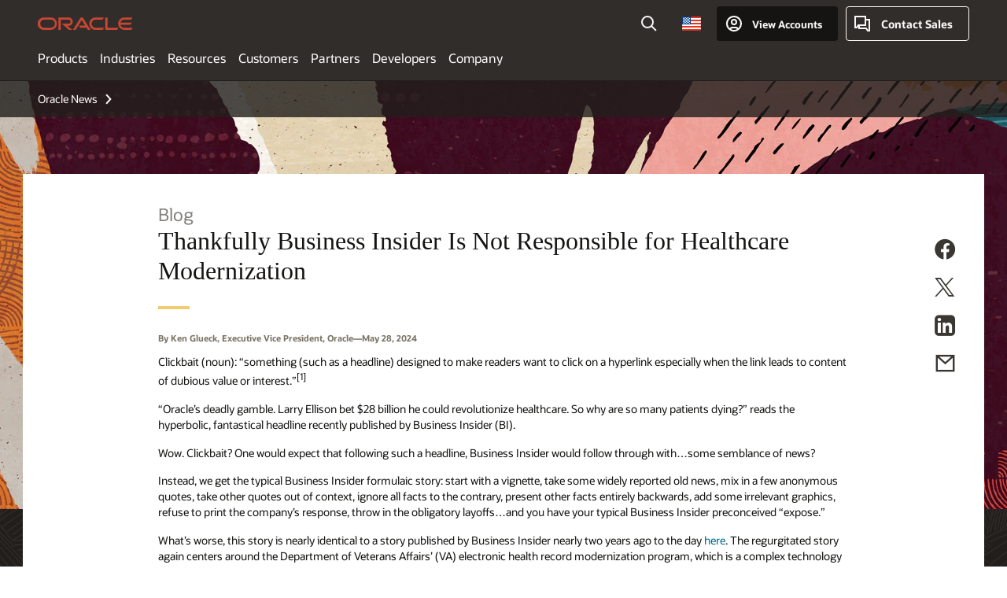

--- FILE ---
content_type: text/html; charset=UTF-8
request_url: https://www.oracle.com/news/announcement/blog/thankfully-business-insider-is-not-responsible-for-healthcare-modernization-2024-05-28/
body_size: 17976
content:
<!DOCTYPE html>

<html lang="en-US" class="no-js"><!-- BEGIN:  Framework/PressReleasev3 -->
<!--  BEGIN: Framework/PressReleasev3/Head-HTML -->
<head>
<meta content="text/html; charset=utf-8" http-equiv="Content-Type" />
<meta name="viewport" content="width=device-width, initial-scale=1, maximum-scale=1" />
<title>Thankfully Business Insider Is Not Responsible for Healthcare Modernization</title>
<meta name="Title" content="Thankfully Business Insider Is Not Responsible for Healthcare Modernization">
<meta name="siteid" content="us">
<meta name="countryid" content="US">
<meta name="Description" content="Oracle is delivering the modern healthcare technology our nation’s veterans deserve.">
<meta name="Keywords" content="Ken Glueck, Business Insider, Healthcare Modernization">
<meta name="robots" content="index, follow">
<meta name="country" content="United States">
<meta name="region" content="americas">
<meta name="Language" content="en">
<meta name="Updated Date" content="2024-05-28T12:00:00.000+0000">
<!-- start : ocom/common/global/components/framework/layoutAssetHeadInfo -->
<!-- Container/Display Start -->
<!-- BEGIN: oWidget_C/_Raw-Text/Display -->
<link rel="dns-prefetch" href="https://dc.oracleinfinity.io" crossOrigin="anonymous" />
<link rel="dns-prefetch" href="https://oracle.112.2o7.net" crossOrigin="anonymous" />
<link rel="dns-prefetch" href="https://s.go-mpulse.net" crossOrigin="anonymous" />
<link rel="dns-prefetch" href="https://c.go-mpulse.net" crossOrigin="anonymous" />
<link rel="preconnect" href="https://tms.oracle.com/" crossOrigin="anonymous" />
<link rel="preconnect" href="https://tags.tiqcdn.com/" crossOrigin="anonymous" />
<link rel="preconnect" href="https://consent.trustarc.com" crossOrigin="anonymous" />
<link rel="preconnect" href="https://d.oracleinfinity.io" crossOrigin="anonymous" />
<link rel="preload" href="https://www.oracle.com/asset/web/fonts/oraclesansvf.woff2" as="font" crossOrigin="anonymous" type="font/woff2" />
<link rel="preload" href="https://www.oracle.com/asset/web/fonts/redwoodicons.woff2" as="font" crossorigin="anonymous" type="font/woff2">
<!-- END: oWidget_C/_Raw-Text/Display -->
<!-- Container/Display end -->
<!-- Container/Display Start -->
<!-- BEGIN: oWidget_C/_Raw-Text/Display -->
<!-- BEGIN CSS/JS -->
<style>
body{margin:0}
.f20w1 > section{opacity:0;filter:opacity(0%)}
.f20w1 > div{opacity:0;filter:opacity(0%)}
.f20w1 > nav{opacity:0;filter:opacity(0%)}
</style>
<script>
!function(){
var d=document.documentElement;d.className=d.className.replace(/no-js/,'js');
if(document.location.href.indexOf('betamode=') > -1) document.write('<script src="/asset/web/js/ocom-betamode.js"><\/script>');
}();
</script>
<link data-wscss href="/asset/web/css/redwood-base.css" rel="preload" as="style" onload="this.rel='stylesheet';" onerror="this.rel='stylesheet'">
<link data-wscss href="/asset/web/css/redwood-styles.css" rel="preload" as="style" onload="this.rel='stylesheet';" onerror="this.rel='stylesheet'">
<noscript>
<link href="/asset/web/css/redwood-base.css" rel="stylesheet">
<link href="/asset/web/css/redwood-styles.css" rel="stylesheet">
</noscript>
<link data-wsjs data-reqjq href="/asset/web/js/redwood-base.js" rel="preload" as="script">
<link data-wsjs data-reqjq href="/asset/web/js/redwood-lib.js" rel="preload" as="script">
<script data-wsjs src="/asset/web/js/jquery-min.js" async onload="$('head link[data-reqjq][rel=preload]').each(function(){var a = document.createElement('script');a.async=false;a.src=$(this).attr('href');this.parentNode.insertBefore(a, this);});$(function(){$('script[data-reqjq][data-src]').each(function(){this.async=true;this.src=$(this).data('src');});});"></script>
<!-- END CSS/JS -->
<!-- END: oWidget_C/_Raw-Text/Display -->
<!-- Container/Display end -->
<!-- Container/Display Start -->
<!-- BEGIN: oWidget_C/_Raw-Text/Display -->
<!-- www-us HeadAdminContainer -->
<link rel="icon" href="https://www.oracle.com/asset/web/favicons/favicon-32.png" sizes="32x32">
<link rel="icon" href="https://www.oracle.com/asset/web/favicons/favicon-128.png" sizes="128x128">
<link rel="icon" href="https://www.oracle.com/asset/web/favicons/favicon-192.png" sizes="192x192">
<link rel="apple-touch-icon" href="https://www.oracle.com/asset/web/favicons/favicon-120.png" sizes="120x120">
<link rel="apple-touch-icon" href="https://www.oracle.com/asset/web/favicons/favicon-152.png" sizes="152x152">
<link rel="apple-touch-icon" href="https://www.oracle.com/asset/web/favicons/favicon-180.png" sizes="180x180">
<meta name="msapplication-TileColor" content="#fcfbfa"/>
<meta name="msapplication-square70x70logo" content="favicon-128.png"/>
<meta name="msapplication-square150x150logo" content="favicon-270.png"/>
<meta name="msapplication-TileImage" content="favicon-270.png"/>
<meta name="msapplication-config" content="none"/>
<meta name="referrer" content="no-referrer-when-downgrade"/>
<style>
#oReactiveChatContainer1 { display:none;}
</style>
<!--Tealium embed code Start -->
<script src="https://tms.oracle.com/main/prod/utag.sync.js"></script>
<!-- Loading script asynchronously -->
<script type="text/javascript">
(function(a,b,c,d){
if(location.href.indexOf("tealium=dev") == -1) {
a='https://tms.oracle.com/main/prod/utag.js';
} else {
a='https://tms.oracle.com/main/dev/utag.js';
}
b=document;c='script';d=b.createElement(c);d.src=a;d.type='text/java'+c;d.async=true;
a=b.getElementsByTagName(c)[0];a.parentNode.insertBefore(d,a);
})();
</script>
<!--Tealium embed code End-->
<!-- END: oWidget_C/_Raw-Text/Display -->
<!-- Container/Display end -->
<!-- end : ocom/common/global/components/framework/layoutAssetHeadInfo -->
<script async="async" type="text/javascript" src='//consent.truste.com/notice?domain=oracle.com&c=teconsent&js=bb&noticeType=bb&text=true' crossorigin></script>
<style type="text/css">
.menu-otn {display:none !important;}
</style>
<script type="text/javascript">
var pageData = pageData || {};
//page info
pageData.pageInfo = pageData.pageInfo || {};
pageData.pageInfo.language = "en";
pageData.pageInfo.country = "United States";
pageData.pageInfo.region = "americas";
pageData.pageInfo.pageTitle = "Thankfully Business Insider Is Not Responsible for Healthcare Modernization";
pageData.pageInfo.description = "Oracle is delivering the modern healthcare technology our nation’s veterans deserve.";
pageData.pageInfo.keywords = "Ken Glueck, Business Insider, Healthcare Modernization";
pageData.pageInfo.siteId = "us";
pageData.pageInfo.countryId = "US";
pageData.pageInfo.updatedDate = '2024-05-28T12:00:00.000+0000';
</script>
<!-- start : ocom/common/global/components/seo-taxonomy-meta-data-->
<script type="text/javascript">
var pageData = pageData || {};
//taxonmy
pageData.taxonomy = pageData.taxonomy || {};
pageData.taxonomy.productServices = [];
pageData.taxonomy.industry = [];
pageData.taxonomy.region = ["WM153001","WM153002"];
pageData.taxonomy.contentType = ["WM147038","WM147046"];
pageData.taxonomy.buyersJourney = [];
pageData.taxonomy.revenue = [];
pageData.taxonomy.title = [];
pageData.taxonomy.audience = [];
pageData.taxonomy.persona = [];
</script>
<!-- end : ocom/common/global/components/seo-taxonomy-meta-data-->
<!-- BEGIN: ocom/global/components/Social-Media-Meta-Tags -->
<!-- F13v0 -->
<meta property="og:title" content="Thankfully Business Insider Is Not Responsible for Healthcare Modernization"/>
<meta property="og:description" content="Oracle is delivering the modern healthcare technology our nation’s veterans deserve."/>
<meta property="og:image" content="https://www.oracle.com/a/pr/img/social-og-healthcare-modernization-blog-1200x628.jpg" />
<!-- /F13v0 -->
<!-- F13v1 -->
<meta name="twitter:card" content="summary">
<meta name="twitter:title" content="Thankfully Business Insider Is Not Responsible for Healthcare Modernization">
<meta name="twitter:description" content="Oracle is delivering the modern healthcare technology our nation’s veterans deserve.">
<meta name="twitter:image" content="https://www.oracle.com/a/pr/img/social-og-healthcare-modernization-blog-1200x1200.jpg" />
<!-- /F13v1 -->
<!-- END: ocom/global/components/Social-Media-Meta-Tags -->
<!-- start : ocom/common/global/components/seo-hreflang-meta-tags --><link rel="canonical" href="https://www.oracle.com/news/announcement/blog/thankfully-business-insider-is-not-responsible-for-healthcare-modernization-2024-05-28/" />
<link rel="alternate" hreflang="en-US" href="https://www.oracle.com/news/announcement/blog/thankfully-business-insider-is-not-responsible-for-healthcare-modernization-2024-05-28/" />
<!-- end : ocom/common/global/components/seo-hreflang-meta-tags -->

<script>(window.BOOMR_mq=window.BOOMR_mq||[]).push(["addVar",{"rua.upush":"false","rua.cpush":"false","rua.upre":"false","rua.cpre":"true","rua.uprl":"false","rua.cprl":"false","rua.cprf":"false","rua.trans":"SJ-3ac9a588-d921-4ddd-b28a-7bd808cc510d","rua.cook":"false","rua.ims":"false","rua.ufprl":"false","rua.cfprl":"true","rua.isuxp":"false","rua.texp":"norulematch","rua.ceh":"false","rua.ueh":"false","rua.ieh.st":"0"}]);</script>
                              <script>!function(e){var n="https://s.go-mpulse.net/boomerang/";if("False"=="True")e.BOOMR_config=e.BOOMR_config||{},e.BOOMR_config.PageParams=e.BOOMR_config.PageParams||{},e.BOOMR_config.PageParams.pci=!0,n="https://s2.go-mpulse.net/boomerang/";if(window.BOOMR_API_key="DXNLE-YBWWY-AR74T-WMD99-77VRA",function(){function e(){if(!o){var e=document.createElement("script");e.id="boomr-scr-as",e.src=window.BOOMR.url,e.async=!0,i.parentNode.appendChild(e),o=!0}}function t(e){o=!0;var n,t,a,r,d=document,O=window;if(window.BOOMR.snippetMethod=e?"if":"i",t=function(e,n){var t=d.createElement("script");t.id=n||"boomr-if-as",t.src=window.BOOMR.url,BOOMR_lstart=(new Date).getTime(),e=e||d.body,e.appendChild(t)},!window.addEventListener&&window.attachEvent&&navigator.userAgent.match(/MSIE [67]\./))return window.BOOMR.snippetMethod="s",void t(i.parentNode,"boomr-async");a=document.createElement("IFRAME"),a.src="about:blank",a.title="",a.role="presentation",a.loading="eager",r=(a.frameElement||a).style,r.width=0,r.height=0,r.border=0,r.display="none",i.parentNode.appendChild(a);try{O=a.contentWindow,d=O.document.open()}catch(_){n=document.domain,a.src="javascript:var d=document.open();d.domain='"+n+"';void(0);",O=a.contentWindow,d=O.document.open()}if(n)d._boomrl=function(){this.domain=n,t()},d.write("<bo"+"dy onload='document._boomrl();'>");else if(O._boomrl=function(){t()},O.addEventListener)O.addEventListener("load",O._boomrl,!1);else if(O.attachEvent)O.attachEvent("onload",O._boomrl);d.close()}function a(e){window.BOOMR_onload=e&&e.timeStamp||(new Date).getTime()}if(!window.BOOMR||!window.BOOMR.version&&!window.BOOMR.snippetExecuted){window.BOOMR=window.BOOMR||{},window.BOOMR.snippetStart=(new Date).getTime(),window.BOOMR.snippetExecuted=!0,window.BOOMR.snippetVersion=12,window.BOOMR.url=n+"DXNLE-YBWWY-AR74T-WMD99-77VRA";var i=document.currentScript||document.getElementsByTagName("script")[0],o=!1,r=document.createElement("link");if(r.relList&&"function"==typeof r.relList.supports&&r.relList.supports("preload")&&"as"in r)window.BOOMR.snippetMethod="p",r.href=window.BOOMR.url,r.rel="preload",r.as="script",r.addEventListener("load",e),r.addEventListener("error",function(){t(!0)}),setTimeout(function(){if(!o)t(!0)},3e3),BOOMR_lstart=(new Date).getTime(),i.parentNode.appendChild(r);else t(!1);if(window.addEventListener)window.addEventListener("load",a,!1);else if(window.attachEvent)window.attachEvent("onload",a)}}(),"".length>0)if(e&&"performance"in e&&e.performance&&"function"==typeof e.performance.setResourceTimingBufferSize)e.performance.setResourceTimingBufferSize();!function(){if(BOOMR=e.BOOMR||{},BOOMR.plugins=BOOMR.plugins||{},!BOOMR.plugins.AK){var n="true"=="true"?1:0,t="",a="aoh64dqxgyvem2loxqza-f-ac1a39a2c-clientnsv4-s.akamaihd.net",i="false"=="true"?2:1,o={"ak.v":"39","ak.cp":"82485","ak.ai":parseInt("604074",10),"ak.ol":"0","ak.cr":8,"ak.ipv":4,"ak.proto":"h2","ak.rid":"15b453e","ak.r":47369,"ak.a2":n,"ak.m":"dscx","ak.n":"essl","ak.bpcip":"3.143.238.0","ak.cport":59444,"ak.gh":"23.208.24.106","ak.quicv":"","ak.tlsv":"tls1.3","ak.0rtt":"","ak.0rtt.ed":"","ak.csrc":"-","ak.acc":"","ak.t":"1768864818","ak.ak":"hOBiQwZUYzCg5VSAfCLimQ==5xwe5BTL0JG8XAQqmT5dQU0LNNhzU1mMIZeZZK5DPMP/EadKmjjdqLbLwFtSpOfrqEBJLlxM+aOYSU3yo6ft5E8L2tol09nxDlAXXlJrZ0IWcaZMDiYWm4OckqNCZrTgQpIEge4t+zEdMb61ESqEf6rMnzHcDoMoNPIX/tlu1QA4zJMvSOazicNXdMlZfTlgz4Vw7x5G34m6fmRYAzlcq80YmgVPNyLDFzwUS/jp7uLOd0gfK6fC+oGaB+88z6cdH2kDxMmMztB2zfqXqQP+eKXpLvzWfPnK8iIQU5OYLPneenu1fCrsXcJUbnO9x4S6ApkYL6HF1PyxOBbgNbKecTZ+wimCytK2gAtU5G1RfkhdpdcZiJHct59PHqV+ni0sGCDPJtob4LvOSX8TfFEy1NSdJlK3ioOAsIx28yNYlUY=","ak.pv":"517","ak.dpoabenc":"","ak.tf":i};if(""!==t)o["ak.ruds"]=t;var r={i:!1,av:function(n){var t="http.initiator";if(n&&(!n[t]||"spa_hard"===n[t]))o["ak.feo"]=void 0!==e.aFeoApplied?1:0,BOOMR.addVar(o)},rv:function(){var e=["ak.bpcip","ak.cport","ak.cr","ak.csrc","ak.gh","ak.ipv","ak.m","ak.n","ak.ol","ak.proto","ak.quicv","ak.tlsv","ak.0rtt","ak.0rtt.ed","ak.r","ak.acc","ak.t","ak.tf"];BOOMR.removeVar(e)}};BOOMR.plugins.AK={akVars:o,akDNSPreFetchDomain:a,init:function(){if(!r.i){var e=BOOMR.subscribe;e("before_beacon",r.av,null,null),e("onbeacon",r.rv,null,null),r.i=!0}return this},is_complete:function(){return!0}}}}()}(window);</script></head>
<!--  End: Framework/PressReleasev3/Head-HTML -->
<!-- BEGIN:  Framework/PressReleasev3/Element/Body -->
<!-- start : ocom/common/global/components/framework/layoutAssetStartBodyInfo -->
<body class="f20 f20v0">
<!-- Container/Display Start -->
<!-- BEGIN: oWidget_C/_Raw-Text/Display -->
<!-- www-us StartBodyAdminContainer -->
<!-- END: oWidget_C/_Raw-Text/Display -->
<!-- Container/Display end -->
<div class="f20w1">
<!-- Dispatcher:null -->
<!-- BEGIN: oWidget_C/_Raw-Text/Display -->
<!-- U30v3 -->
<style>
#u30{opacity:1 !important;filter:opacity(100%) !important;position:sticky;top:0}
.u30v3{background:#3a3632;height:50px;overflow:hidden;border-top:5px solid #3a3632;border-bottom:5px solid #3a3632}
#u30nav,#u30tools{visibility:hidden}
.u30v3 #u30logo {width:121px;height: 44px;display: inline-flex;justify-content: flex-start;}
#u30:not(.u30mobile) .u30-oicn-mobile,#u30.u30mobile .u30-oicn{display:none}
#u30logo svg{height:auto;align-self:center}
.u30brand{height:50px;display:flex;flex-direction:column;justify-content:center;align-items:flex-start;max-width:1344px;padding:0 48px;margin:0 auto}
.u30brandw1{display:flex;flex-direction:row;color:#fff;text-decoration:none;align-items:center}
@media (max-width:1024px){.u30brand{padding:0 24px}}
#u30skip2,#u30skip2content{transform:translateY(-100%);position:fixed}
.rtl #u30{direction:rtl}
</style>
<section id="u30" class="u30 u30v3 pause searchv2" data-trackas="header">
<div id="u30skip2">
<ul>
<li><a id="u30skip2c" href="#maincontent">Skip to content</a></li>
<li><a id="u30acc" href="https://www.oracle.com/corporate/accessibility/">Accessibility Policy</a></li>
</ul>
</div>
<div class="u30w1 cwidth" id="u30w1">
<div id="u30brand" class="u30brand">
<div class="u30brandw1">
<a id="u30btitle" href="https://www.oracle.com/" data-lbl="logo" aria-label="Home">
<div id="u30logo">
<svg class="u30-oicn-mobile" xmlns="http://www.w3.org/2000/svg" width="32" height="21" viewBox="0 0 32 21"><path fill="#C74634" d="M9.9,20.1c-5.5,0-9.9-4.4-9.9-9.9c0-5.5,4.4-9.9,9.9-9.9h11.6c5.5,0,9.9,4.4,9.9,9.9c0,5.5-4.4,9.9-9.9,9.9H9.9 M21.2,16.6c3.6,0,6.4-2.9,6.4-6.4c0-3.6-2.9-6.4-6.4-6.4h-11c-3.6,0-6.4,2.9-6.4,6.4s2.9,6.4,6.4,6.4H21.2"/></svg>
<svg class="u30-oicn" xmlns="http://www.w3.org/2000/svg"  width="231" height="30" viewBox="0 0 231 30" preserveAspectRatio="xMinYMid"><path fill="#C74634" d="M99.61,19.52h15.24l-8.05-13L92,30H85.27l18-28.17a4.29,4.29,0,0,1,7-.05L128.32,30h-6.73l-3.17-5.25H103l-3.36-5.23m69.93,5.23V0.28h-5.72V27.16a2.76,2.76,0,0,0,.85,2,2.89,2.89,0,0,0,2.08.87h26l3.39-5.25H169.54M75,20.38A10,10,0,0,0,75,.28H50V30h5.71V5.54H74.65a4.81,4.81,0,0,1,0,9.62H58.54L75.6,30h8.29L72.43,20.38H75M14.88,30H32.15a14.86,14.86,0,0,0,0-29.71H14.88a14.86,14.86,0,1,0,0,29.71m16.88-5.23H15.26a9.62,9.62,0,0,1,0-19.23h16.5a9.62,9.62,0,1,1,0,19.23M140.25,30h17.63l3.34-5.23H140.64a9.62,9.62,0,1,1,0-19.23h16.75l3.38-5.25H140.25a14.86,14.86,0,1,0,0,29.71m69.87-5.23a9.62,9.62,0,0,1-9.26-7h24.42l3.36-5.24H200.86a9.61,9.61,0,0,1,9.26-7h16.76l3.35-5.25h-20.5a14.86,14.86,0,0,0,0,29.71h17.63l3.35-5.23h-20.6" transform="translate(-0.02 0)" /></svg>
</div>
</a>
</div>
</div>
<div id="u30nav" class="u30nav" data-closetxt="Close Menu" data-trackas="menu">
<nav id="u30navw1" aria-label="Oracle website">
<button data-navtarget="products" aria-controls="products" aria-expanded="false" class="u30navitem">Products</button>
<button data-navtarget="industries" aria-controls="industries" aria-expanded="false" class="u30navitem">Industries</button>
<button data-navtarget="resources" aria-controls="resources" aria-expanded="false" class="u30navitem">Resources</button>
<button data-navtarget="customers" aria-controls="customers" aria-expanded="false" class="u30navitem">Customers</button>
<button data-navtarget="partners" aria-controls="partners" aria-expanded="false" class="u30navitem">Partners</button>
<button data-navtarget="developers" aria-controls="developers" aria-expanded="false" class="u30navitem">Developers</button>
<button data-navtarget="company" aria-controls="company" aria-expanded="false" class="u30navitem">Company</button>
</nav>
</div>
<div id="u30tools" class="u30tools">
<div id="u30search">
<div id="u30searchw1">
<div id="u30searchw2">
<form name="u30searchForm" id="u30searchForm"
data-contentpaths="/content/Web/Shared/Auto-Suggest Panel Event" method="get"
action="https://search.oracle.com/results">
<div class="u30s1">
<button id="u30closesearch" aria-label="Close Search" type="button">
<span>Close Search</span>
<svg width="9" height="14" viewBox="0 0 9 14" fill="none"
xmlns="http://www.w3.org/2000/svg">
<path d="M8 13L2 7L8 1" stroke="#161513" stroke-width="2" />
</svg>
</button>
<span class="u30input">
<div class="u30inputw1">
<input id="u30input" name="q" value="" type="text" placeholder="Search"
autocomplete="off" aria-autocomplete="both" aria-label="Search Oracle.com"
role="combobox" aria-expanded="false" aria-haspopup="listbox"
aria-controls="u30searchw3">
</div>
<input type="hidden" name="size" value="10">
<input type="hidden" name="page" value="1">
<input type="hidden" name="tab" value="all">
<span id="u30searchw3title" class="u30visually-hidden">Search Oracle.com</span>
<div id="u30searchw3" data-pagestitle="SUGGESTED LINKS" data-autosuggesttitle="SUGGESTED SEARCHES" data-allresultstxt="All results for" data-allsearchpath="https://search.oracle.com/results?q=u30searchterm&size=10&page=1&tab=all" role="listbox" aria-labelledby="u30searchw3title">
<ul id="u30quicklinks" class="autocomplete-items" role="group" aria-labelledby="u30quicklinks-title">
<li role="presentation" class="u30auto-title" id="u30quicklinks-title">QUICK LINKS</li>
<li role="option"><a href="/cloud/" data-lbl="quick-links:oci">Oracle Cloud Infrastructure</a>
</li>
<li role=" option"><a href="/applications/" data-lbl="quick-links:applications">Oracle Fusion Cloud Applications</a></li>
<li role="option"><a href="/database/" data-lbl="quick-links:ai-database">Oracle AI Database</a></li>
<li role="option"><a href="/java/technologies/downloads/" data-lbl="quick-links:download-java">Download Java</a>
</li>
<li role="option"><a href="/careers/" data-lbl="quick-links:careers">Careers at Oracle</a></li>
</ul>
</div>
<span class="u30submit">
<input class="u30searchbttn" type="submit" value="Submit Search">
</span>
<button id="u30clear" type="reset" aria-label="Clear Search">
<svg width="20" height="20" viewBox="0 0 20 20" aria-hidden="true" fill="none"
xmlns="http://www.w3.org/2000/svg">
<path
d="M7 7L13 13M7 13L13 7M19 10C19 14.9706 14.9706 19 10 19C5.02944 19 1 14.9706 1 10C1 5.02944 5.02944 1 10 1C14.9706 1 19 5.02944 19 10Z"
stroke="#161513" stroke-width="2" />
</svg>
</button>
</span>
</div>
</form>
<div id="u30announce" data-alerttxt="suggestions found to navigate use up and down arrows"
class="u30visually-hidden" aria-live="polite"></div>
</div>
</div>
<button class="u30searchBtn" id="u30searchBtn" type="button" aria-label="Open Search Field"
aria-expanded="false">
<span>Search</span>
<svg xmlns="http://www.w3.org/2000/svg" viewBox="0 0 24 24" width="24" height="24">
<path d="M15,15l6,6M17,10a7,7,0,1,1-7-7A7,7,0,0,1,17,10Z" />
</svg>
</button>
</div>
<span id="ac-flag">
<a class="flag-focus" href="/countries-list.html#countries" data-ajax="true" rel="lightbox" role="button">
<span class="sr-only">Country</span>
<img class="flag-image" src="" alt=""/>
<svg class="default-globe" alt="Country" width="20" height="20" viewBox="0 0 20 20" fill="none" xmlns="http://www.w3.org/2000/svg" xmlns:xlink="http://www.w3.org/1999/xlink">
<rect width="20" height="20" fill="url(#pattern0)"/>
<defs>
<pattern id="pattern0" patternContentUnits="objectBoundingBox" width="1" height="1">
<use xlink:href="#image0_1_1830" transform="translate(-0.166667 -0.166667) scale(0.0138889)"/>
</pattern>
<image alt="" id="image0_1_1830" width="96" height="96" xlink:href="[data-uri]"/>
</defs>
</svg>
</a>
</span>
<div id="u30-profile" class="u30-profile">
<button id="u30-flyout" data-lbl="sign-in-account" aria-expanded="false">
<svg xmlns="http://www.w3.org/2000/svg" viewBox="0 0 24 24" width="24" height="24"><path d="M17,19.51A3,3,0,0,0,14,17H10a3,3,0,0,0-3,2.51m9.92,0a9,9,0,1,0-9.92,0m9.92,0a9,9,0,0,1-9.92,0M15,10a3,3,0,1,1-3-3A3,3,0,0,1,15,10Z"/></svg>
<span class="acttxt">View Accounts</span>
</button>
<div id="u30-profilew1">
<button id="u30actbck" aria-label="close account flyout"><span class="u30actbcktxt">Back</span></button>
<div class="u30-profilew2">
<span class="u30acttitle">Cloud Account</span>
<a href="/cloud/sign-in.html" class=" u30darkcta u30cloudbg" data-lbl="sign-in-to-cloud">Sign in to Cloud</a>
<a href="/cloud/free/" class="u30lightcta" data-lbl="try-free-cloud-trial">Sign Up for Free Cloud Tier</a>
</div>
<span class="u30acttitle">Oracle Account</span>
<ul class="u30l-out">
<li><a href="https://www.oracle.com/webapps/redirect/signon?nexturl=" data-lbl="profile:sign-in-account" class="u30darkcta">Sign-In</a></li>
<li><a href="https://profile.oracle.com/myprofile/account/create-account.jspx" data-lbl="profile:create-account" class="u30lightcta">Create an Account</a></li>
</ul>
<ul class="u30l-in">
<li><a href="/corporate/contact/help.html" data-lbl="help">Help</a></li>
<li><a href="javascript:sso_sign_out();" id="u30pfile-sout" data-lbl="signout">Sign Out</a></li>
</ul>
</div>
</div>
<div class="u30-contact">
<a href="/corporate/contact/" data-lbl="contact-us" title="Contact Sales"><span>Contact Sales</span></a>
</div>
<a href="/global-menu-v2/" id="u30ham" role="button" aria-expanded="false" aria-haspopup="true" aria-controls="u30navw1">
<svg xmlns="http://www.w3.org/2000/svg" width="24" height="24" viewBox="0 0 24 24">
<title>Menu</title>
<path d="M16,4 L2,4" class="p1"></path>
<path d="M2,12 L22,12" class="p2"></path>
<path d="M2,20 L16,20" class="p3"></path>
<path d="M0,12 L24,12" class="p4"></path>
<path d="M0,12 L24,12" class="p5"></path>
</svg>
<span>Menu</span>
</a>
</div>
</div>
<script>
var u30min = [722,352,0,0];
var u30brsz = new ResizeObserver(u30 => {
document.getElementById('u30').classList.remove('u30mobile','u30tablet','u30notitle');
let u30b = document.getElementById('u30brand').offsetWidth,
u30t = document.getElementById('u30tools').offsetWidth ;
u30v = document.getElementById('u30navw1');
u30w = document.getElementById('u30w1').offsetWidth - 48;
if((u30b + u30t) > u30min[0]){
u30min[2] = ((u30b + u30t) > 974) ? u30b + u30t + 96 : u30b + u30t + 48;
}else{
u30min[2] = u30min[0];
}
u30min[3] = ((u30b + 112) > u30min[1]) ? u30min[3] = u30b + 112 : u30min[3] = u30min[1];
u30v.classList.add('u30navchk');
u30min[2] = (u30v.lastElementChild.getBoundingClientRect().right > u30min[2]) ? Math.ceil(u30v.lastElementChild.getBoundingClientRect().right) : u30min[2];
u30v.classList.remove('u30navchk');
if(u30w <= u30min[3]){
document.getElementById('u30').classList.add('u30notitle');
}
if(u30w <= u30min[2]){
document.getElementById('u30').classList.add('u30mobile');
}
});
var u30wrsz = new ResizeObserver(u30 => {
let u30n = document.getElementById('u30navw1').getBoundingClientRect().height,
u30h = u30[0].contentRect.height;
let u30c = document.getElementById('u30').classList,
u30w = document.getElementById('u30w1').offsetWidth - 48,
u30m = 'u30mobile',
u30t = 'u30tablet';
if(u30c.contains('navexpand') && u30c.contains(u30m) && u30w > u30min[2]){
if(!document.querySelector('button.u30navitem.active')){
document.getElementById('u30ham').click();
}
u30c.remove(u30m);
if(document.getElementById('u30').getBoundingClientRect().height > 80){
u30c.add(u30t);
}else{
u30c.remove(u30t);
}
}else if(u30w <= u30min[2]){
if(getComputedStyle(document.getElementById('u30tools')).visibility != "hidden"){
u30c.add(u30m);
u30c.remove(u30t);
}
}else if(u30n < 30 && u30h > 80){
u30c.add(u30t);
u30c.remove(u30m);
}else if(u30n > 30){
u30c.add(u30m);
u30c.remove(u30t);
}else if(u30n < 30 && u30h <= 80){
u30c.remove(u30m);
if(document.getElementById('u30').getBoundingClientRect().height > 80){
u30c.add(u30t);
}else{
u30c.remove(u30t);
}
}
});
u30brsz.observe(document.getElementById('u30btitle'));
u30wrsz.observe(document.getElementById('u30'));
</script>
</section>
<!-- /U30v3 -->
<!-- END: oWidget_C/_Raw-Text/Display -->
<!-- end : ocom/common/global/components/framework/layoutAssetStartBodyInfo -->
<!-- newsroomPageId =  -->
<!-- start : ocom/common/global/components/u03v6-breadcrumb -->
<!-- U03v6 -->
<nav class="u03 u03v6" data-trackas="breadcrumb" data-ocomid="u03">
<div class="cwidth">
<div class="u03w1">
<ul>
<li class="u03first"><a href="/news/">Oracle News</a></li>
</ul>
</div>
</div>
<script type="text/javascript">
var pageData = pageData || {};
//page info
pageData.pageInfo = pageData.pageInfo || {};
pageData.pageInfo.breadCrumbs = "Oracle News";
</script>
<script type="application/ld+json">
{
"@context": "https://schema.org",
"@type": "BreadcrumbList",
"itemListElement":
[
{ "@type": "ListItem", "position": 1, "name": "Oracle News", "item": "https://www.oracle.com/news/" }
]
}
</script>
</nav>
<!-- /U03v6 -->
<!-- end : ocom/common/global/components/u03v6-breadcrumb -->
<!-- BEGIN:  Element/ContentArea -->
<!-- NEW PRESS RELEASE TEMPLATE STARTS -->
<!-- RC23v0 -->
<section class="rc23 rc23v0 rw-neutral-180bg rw-pattern11w rw-pattern-40p" data-bgimg="https://www.oracle.com/a/pr/img/rc23-fpo-01.jpg" data-a11y="true">
<div class="rc23w1 rw-neutral-00bg">
<!-- RC25v0 -->
<section class="rc25 rc25v0 cpad" data-trackas="rc25" data-a11y="true">
<div class="rc25w1 cwidth">
<span>Blog</span>
<h2 class="rwaccent-3">Thankfully Business Insider Is Not Responsible for Healthcare Modernization</h2>
<div class="rc25subtitle">
<strong>By Ken Glueck, Executive Vice President, Oracle&mdash;May 28, 2024</strong>
</div>
<nav class="rc25social" aria-label="Share article">
<ul>
<li><a aria-label="Share on Facebook" title="Oracle on Facebook" class="sharelink icn-img icn-facebook" data-sharetype="facebook" href="#"><span>Facebook</span></a></li>
<li><a aria-label="Share on Twitter" title="Oracle on Twitter" class="sharelink icn-img icn-twitter" data-sharetype="twitter" href="#"><span>Twitter</span></a></li>
<li><a aria-label="Share on LinkedIn" title="Oracle on Linkedin" class="sharelink icn-img icn-linkedin" data-sharetype="linked-in" href="#"><span>LinkedIn</span></a></li>
<li><a aria-label="Share on LinkedIn" title="Oracle Email" class="sharelink icn-img icn-email" data-sharetype="email" href="#"><span>Email</span></a></li>
</ul>
</nav>
</div>
</section>
<!-- /RC25v0 -->
<!-- BODY -->
<!-- RC24v0 -->
<section class="rc24 rc24v0 cpad">
<div class="rc24w1 cwidth">
<p>Clickbait (noun): &ldquo;something (such as a headline) designed to make readers want to click on a hyperlink especially when the link leads to content of dubious value or interest.&rdquo;<sup>[1]</sup></p>
<p>&ldquo;Oracle&rsquo;s deadly gamble. Larry Ellison bet $28 billion he could revolutionize healthcare. So why are so many patients dying?&rdquo; reads the hyperbolic, fantastical headline recently published by Business Insider (BI).</p>
<p>Wow. Clickbait? One would expect that following such a headline, Business Insider would follow through with&hellip;some semblance of news?</p>
<p>Instead, we get the typical Business Insider formulaic story: start with a vignette, take some widely reported old news, mix in a few anonymous quotes, take other quotes out of context, ignore all facts to the contrary, present other facts entirely backwards, add some irrelevant graphics, refuse to print the company&rsquo;s response, throw in the obligatory layoffs&hellip;and you have your typical Business Insider preconceived &ldquo;expose.&rdquo;</p>
<p>What&rsquo;s worse, this story is nearly identical to a story published by Business Insider nearly two years ago to the day <a href="https://www.businessinsider.com/oracle-cerner-va-issues-larry-ellison-2022-7">here</a>. The regurgitated story again centers around the Department of Veterans Affairs&rsquo; (VA) electronic health record modernization program, which is a complex technology modernization effort in search of a scandal. The reason the VA needs to modernize is because its current system&mdash;VistA&mdash;was implemented during the Carter Administration. We cover all the reasons VistA is long past its prime in a blog entitled &ldquo;Veteran&rsquo;s Deserve Better than VistA&rdquo; <a href="https://www.oracle.com/news/announcement/blog/veterans-deserve-better-than-vista-2023-02-03/">here</a>. Even BI acknowledges that VistA is &ldquo;outdated and vulnerable to cyberattacks.&rdquo; What could go wrong with a cyberattack on the Department of Veterans Affairs? Well, lots, as Larry Ellison and Seema Verma (EVP and General Manager of Oracle Health) recently articulated in the Wall Street Journal <a href="https://www.wsj.com/articles/its-time-to-hand-cybersecurity-over-to-the-computers-healthcare-industry-94858f48" target="_blank">here</a>.</p>
<p>Boiled down to the basics, VistA is on-premise, fragmented, insecure technology conceived decades before the Internet. Our veterans deserve better. The modernization effort is going to provide the men and women who serve the United States a single, interoperable, secure, longitudinal record from time of enlistment to end-of-life care, following them from the Pentagon to the VA. What BI misses this time around is that by every single measure, the system is vastly improved from when BI first &ldquo;reported&rdquo; this identical story in July 2022.</p>
<p>The palaeoloxodon in the room is that the Department of Defense (DoD) has now <em>finished</em> successfully implementing the Cerner electronic heath record system to rave reviews. We were unaware the internet had page limits, but BI could only see fit to include 20 words of Oracle&rsquo;s 124-word statement in a nearly 4,500-word story. We include the entirety of the statement below (for ease of the reader we <strong>bold</strong> everything BI ignored):</p>
<p style="padding-left: 40px;">&ldquo;Our veterans and the people who care for them deserve a world-class EHR system, and Oracle is delivering it. <strong>Since Oracle took over the VA&rsquo;s EHR modernization project two years ago, we have made thousands of improvements to enhance the performance, reliability, and usability of the system. The technology being deployed at the VA is the same technology helping doctors and nurses provide reliable, quality care at all 3,890 DoD locations&mdash;the largest EHR implementation in the world. The recent highly successful go-live at the joint DoD and VA operated Lovell Federal Health Care Center in Chicago is a powerful demonstration of our ability and commitment to provide veterans with unsurpassed care, and we look forward to extending this success across every VA facility.</strong>&rdquo;</p>
<p>You see from our statement the fact that Oracle/Cerner was successfully deployed at nearly 4,000 DoD facilities. That part of our statement inconveniently contradicts BI&rsquo;s core thesis. So they ignored it.</p>
<p>This story chooses as its main antagonist a software feature called the unknown queue, a function specified by the VA in the system&rsquo;s design and <em>also present in VistA</em>. But after some issues with the unknown queue were widely reported nearly <a href="https://www.vaoig.gov/sites/default/files/reports/2022-07/VAOIG-22-01137-204.pdf">2 years ago</a>, the issue was resolved by Oracle in&hellip;wait for it&hellip;10 days. From that point forward, the unknown queue has not been an issue at all, so it is beyond us as to why it would form the centerpiece of BI&rsquo;s new &ldquo;reporting.&rdquo;</p>
<p>And to never let the truth get in the way of a good story, BI literally turns other facts inside out. It invents this paragraph from a <a href="https://www.businessinsider.com/epic-ceo-judy-faulkner-how-pandemic-will-change-healthcare-2020-4" target="_blank">puff piece</a> it wrote about the largest EHR provider, Epic, in 2020. BI parrots Epic&rsquo;s misinformation:</p>
<p style="padding-left: 40px;">&ldquo;Epic may have been a more obvious target for Oracle, since it had a larger share of the market and dominated among large hospitals and research facilities. But Cerner, the go-to EHR for small and midsize hospitals, had a quality that would have appealed to Ellison: It was widely seen as taking a more relaxed approach to data privacy.&rdquo;</p>
<p>This version of the truth is particularly special since everyone in the industry understands that Epic&rsquo;s CEO Judy Faulkner is the single biggest obstacle to EHR interoperability. She opposes interoperability because it threatens Epic&rsquo;s franchise. By contrast, Oracle believes outcomes are easier to obtain when providers can collaborate and gain insights across systems, data, and application silos. Our strategy is to build everything in a modular way that is EHR agnostic. We are continuing to deliver on the industry&rsquo;s most open, interoperable EHR system and increasing our APIs by more than 300%. Privacy? Epic&rsquo;s contracts expressly appropriate all patient EHR data as Epic&rsquo;s own, stretching HIPAA beyond recognition, while Oracle/Cerner&rsquo;s explicitly state medical centers must opt-in to any data sharing.</p>
<p>Business Insider could have spent its 4,500 words reporting on all of the progress made at the VA as we transparently detail <a href="https://www.oracle.com/a/ocom/docs/cerner-congressional-report.pdf" target="_blank">here</a>: the fact that veterans using the new EHR have a complete medical record from their DoD service to care at the VA&mdash;and even care they receive in the community.&nbsp;Or the fact that the recent deployment in North Chicago has exceeded expectations and gone very well.&nbsp;Or the successful deployment at one of the most complex medical centers, Walter Reed. Or the fact that Oracle has a new generative AI clinical digital assistant feature for the EHR that will help providers spend less time in the EHR and more with patients.</p>
<p>Business Insider could have chosen to cover the successful deployment in March of the new EHR to the joint VA-DoD Lovell Federal Health Care Center (Lovell FHCC) in North Chicago, where patient volumes have already returned to 90 percent of pre-deployment numbers.&nbsp;The emergency department is seeing patients at a number equivalent to 110 percent of pre-deployment numbers.&nbsp;And pharmacists have returned to 99 percent of pre-deployment numbers for outpatient prescriptions.</p>
<p>Overlooked in the discussion of the Lovell FHCC deployment is the fact that Lovell is the first deployment to happen under Oracle&rsquo;s watch since the Cerner acquisition.&nbsp;Lovell FHCC has benefitted from all the updates to both performance and stability, features and workflows, and training that have occurred in the last two years.&nbsp;Through the course of the current reset, much of this work has been done, and as VA provides direction on further simplifications or modifications to the EHR, we are ready to quickly implement.</p>
<p>Because of the new EHR, veterans who go into the community for care now have interoperability with more than 90 percent of community care provider EHRs.&nbsp;This means the care they receive in the community is in their VA record, and their community care providers know what is in their VA record.&nbsp;This only makes care safer, more efficient and better for the veteran.</p>
<p>Business Insider ignores important veteran safety enhancements in the EHR such as the visibility of Patient Record Flags that alert clinical staff to critical issues including suicide risk, disruptive behavior and missing veterans to enable timely intervention.</p>
<p>Now, to the point. Healthcare is one of the largest sectors of the global economy, and everyone acknowledges it is far behind in basic IT modernization. As the BI authors acknowledge, here we are in 2024 and basic healthcare decisions are made essentially without data and in a vacuum. There is more compute put on predictive lattes at Starbucks than predictive medicine.&nbsp;We are committed to changing that and investing dramatically in IT tools that promote positive patient outcomes.&nbsp;</p>
<p>That&rsquo;s why Oracle is just getting started and why it is so invigorating to have BI rooting against us. It is true&mdash;as BI points out &ndash; that others have tried to modernize healthcare and failed. What BI misses is that all these same factors that caused others to fail will also cause Epic to fail. And these factors will lead to Oracle&rsquo;s success.</p>
<p>The biggest differentiator Oracle brings to this effort is Oracle Cloud Infrastructure&mdash;scaled, secured, and autonomous. If you want to start to modernize healthcare you need to start with a modern cloud, not by supergluing on-premise systems onto AWS in hosted environments and saying cloud quickly (read, Epic).</p>
<p>Oracle then adds decades of expertise building complex enterprise applications in pure SaaS models. You think EHRs are complicated? Try global accounting. Generative AI didn&rsquo;t commercially exist when Oracle bought Cerner, yet we are already embedding generative AI into our healthcare systems to provide ease of use and reduce practitioner fatigue. Look no further than Oracle&rsquo;s new Clinical Digital Assistant to see where we are headed.</p>
<p>We then layer in Oracle&rsquo;s expertise in other critical areas of healthcare, such as supply chain, clinical, scheduling, HCM, payments, billing, inventory and many others, and before you know it, the healthcare sector will benefit from the exact same modern efficiencies, convenience&mdash;and, by the way, outcomes&mdash;that we see across the global economy in sector after sector from IT modernization.</p>
<p>By comparison, Oracle has the easy job. It is the researchers, biologists, chemists, and medical specialists tasked with curing diseases who have the hard job. There is nobody who believes that more data, more analytics, and more AI will not accelerate that process. All we are doing is modernizing IT systems&mdash;and wrapping those systems in AI&mdash;to facilitate much of that work. As BI knows because it purports to cover technology, complex system modernization takes time and effort. We have no doubt our so-called &ldquo;gamble&rdquo; will hit big. Coming back to Business Insider&rsquo;s opening vignette, Crestor may or may not have been the right statin for Mr. Ellison&rsquo;s condition. The point is, in 2024 it&rsquo;s time we stop guessing.</p>
<p><sup>1</sup> <a href="https://www.merriam-webster.com/dictionary/clickbait">https://www.merriam-webster.com/dictionary/clickbait</a></p>
</div>
</section>
<!-- /RC24v0 -->
<!-- /BODY -->
<!-- MEDIALINKS -->
<!-- /MEDIALINKS -->
<!-- LEGALESE -->
<!-- /LEGALESE -->
<!-- CONTACTS -->
<!-- /CONTACTS -->
<!-- BOILERPLATE -->
<!DOCTYPE html> <!-- RC24v0 -->
<section class="rc24 rc24v0 cpad">
<div class="rc24w1 cwidth">
<p>&nbsp;</p>
</div>
</section>
<!-- /RC24v0 -->
<!-- /BOILERPLATE -->
<!-- GET STARTED -->
<!-- start : ocom/common/global/components/compass/related-widgets-attribute -->
<!-- end : ocom/common/global/components/compass/related-widgets-attribute -->
<!-- /GET STARTED -->
<!-- LATEST NEWS -->
<!-- start : ocom/common/global/components/compass/related-widgets-attribute -->
<!-- end : ocom/common/global/components/compass/related-widgets-attribute -->
<!-- /LATESTS NEWS -->
<!-- PRESS TOOLS -->
<!-- start : ocom/common/global/components/compass/related-widgets-attribute -->
<!-- end : ocom/common/global/components/compass/related-widgets-attribute -->
<!-- /PRESS TOOLS -->
</div>
</section>
<!-- /RC23v0 -->
<!-- NEW PRESS RELEASE TEMPLATE ENDS -->
<!-- END:  Element/ContentArea -->
<!-- start : ocom/common/global/components/framework/layoutAssetEndBodyInfo -->
<!-- Dispatcher:null -->
<!-- BEGIN: oWidget_C/_Raw-Text/Display -->
<!-- U10v0 -->
<footer id="u10" class="u10 u10v6" data-trackas="footer" type="redwood" data-ocomid="u10" data-a11y="true">
<nav class="u10w1" aria-label="Footer">
<div class="u10w2">
<div class="u10w3">
<div class="u10ttl">Resources for</div>
<ul>
<li><a data-lbl="resources-for:career" href="/careers/">Careers</a></li>
<li><a data-lbl="resources-for:developers" href="/developer/">Developers</a></li>
<li><a data-lbl="resources-for:investors"
href="https://investor.oracle.com/home/default.aspx">Investors</a></li>
<li><a data-lbl="resources-for:partners" href="/partner/">Partners</a></li>
<li><a data-lbl="resources-for:researchers" href="/research/">Researchers</a></li>
<li><a data-lbl="resources-for:students-educators"
href="https://academy.oracle.com/en/oa-web-overview.html">Students and Educators</a></li>
</ul>
</div>
</div>
<div class="u10w2">
<div class="u10w3">
<div class="u10ttl">Why Oracle</div>
<ul>
<li><a data-lbl="why-oracle:analyst-reports" href="/corporate/analyst-reports/">Analyst Reports</a>
</li>
<li><a data-lbl="why-oracle:gartner-mq-erp-cloud" href="/erp/what-is-erp/best-erp/">Best cloud-based
ERP</a></li>
<li><a data-lbl="why-oracle:cloud-economics" href="/cloud/economics/">Cloud Economics</a></li>
<li><a data-lbl="why-oracle:corporate-responsibility" href="/social-impact/">Social Impact</a></li>
<li><a data-lbl="why-oracle:security-pracitices" href="/corporate/security-practices/">Security Practices</a></li>
</ul>
</div>
</div>
<div class="u10w2">
<div class="u10w3">
<div class="u10ttl">Learn</div>
<ul>
<li><a data-lbl="learn:sovreign-cloud" href="/cloud/sovereign-cloud/what-is-sovereign-cloud/">What is a sovereign cloud?</a></li>
<li><a data-lbl="learn:zero-trust" href="/security/what-is-zero-trust/">What is zero trust security?</a></li>
<li><a data-lbl="learn:ai-finance" href="/erp/financials/ai-finance/">How AI is transforming finance</a></li>
<li><a data-lbl="learn:vector-db"
href="/database/vector-database/">What is a vector database?</a></li>
<li><a data-lbl="learn:multicloud" href="/cloud/multicloud/what-is-multicloud/">What is multicloud?</a></li>
<li><a data-lbl="learn:ai-agents" href="/artificial-intelligence/ai-agents/">What are AI agents?</a></li>
</ul>
</div>
</div>
<div class="u10w2">
<div class="u10w3">
<div class="u10ttl">News and Events</div>
<ul>
<li><a data-lbl="newsandevents:news" href="/news/">News</a></li>
<li><a data-lbl="newsandevents:oracle-ai-world" href="/ai-world/">Oracle AI World</a></li>
<li><a data-lbl="newsandevents:oracle-health-summit" href="/health/health-summit/">Oracle Health Summit</a></li>
<li><a data-lbl="newsandevents:javaone" href="/javaone/">JavaOne</a></li>
<li><a data-lbl="newsandevents:search-all-events" href="https://search.oracle.com/events?q=&amp;lang=english">Search all events</a></li>
</ul>
</div>
</div>
<div class="u10w2">
<div class="u10w3">
<div class="u10ttl">Contact Us</div>
<ul>
<li><a href="tel:18006330738">US Sales: +1.800.633.0738</a></li>
<li><a data-lbl="contact-us:how-can-we-help" href="/corporate/contact/">How can we help?</a></li>
<li><a data-lbl="contact-us:subscribe-to-emails" href="https://go.oracle.com/subscribe/?l_code=en&src1=OW:O:FO">Subscribe to emails</a></li>
<li><a data-lbl="contact-us:integrity-helpline" href="https://secure.ethicspoint.com/domain/media/en/gui/31053/index.html">Integrity Helpline</a></li>
<li><a data-lbl="contact-us:accessibility" href="/corporate/accessibility/">Accessibility</a></li>
</ul>
</div>
</div>
<div class="u10w4">
<hr />
</div>
</nav>
<div class="u10w11">
<ul class="u10-cr">
<li class="u10mtool" id="u10cmenu">
<a data-lbl="country-region" class="u10ticon u10regn"
href="/universal-menu/#u10countrymenu">Country/Region</a>
</li>
</ul>
<nav class="u10w5 u10w10" aria-label="Site info">
<ul class="u10-links">
<li></li>
<li><a data-lbl="copyright" href="/legal/copyright/">&copy; 2025 Oracle</a></li>
<li><a data-lbl="privacy" href="/legal/privacy/">Privacy</a><span>/</span><a
data-lbl="do-not-sell-my-info" href="/legal/privacy/privacy-choices/">Do Not Sell My
Info</a></li>
<li>
<div id="teconsent"></div>
</li>
<li><a data-lbl="ad-choices" href="/legal/privacy/privacy-policy/#adchoices">Ad
Choices</a></li>
<li><a data-lbl="careers" href="/corporate/careers/">Careers</a></li>
</ul>
</nav>
<nav class="u10scl" aria-label="Social media links">
<ul class="scl-icons">
<li class="scl-facebook"><a data-lbl="scl-icon:facebook" href="https://www.facebook.com/Oracle/" rel="noreferrer" target="_blank" title="Oracle on Facebook"></a></li>
<li class="scl-twitter"><a data-lbl="scl-icon:twitter" href="https://twitter.com/oracle" rel="noreferrer" target="_blank" title="Follow Oracle on Twitter"></a></li>
<li class="scl-linkedin"><a data-lbl="scl-icon:linkedin" href="https://www.linkedin.com/company/oracle/" rel="noreferrer" target="_blank" title="Oracle on LinkedIn"></a></li>
<li class="scl-youtube"><a data-lbl="scl-icon:you-tube" href="https://www.youtube.com/oracle/" rel="noreferrer" target="_blank" title="Watch Oracle on YouTube"></a></li>
</ul>
</nav>
</div>
</footer>
<!-- /U10v6 -->
<!-- END: oWidget_C/_Raw-Text/Display -->
</div>
<!-- Container/Display Start -->
<!-- BEGIN: oWidget_C/_Raw-Text/Display -->
<!-- Start - End Body Admin Container -->
<!-- Start SiteCatalyst code -->
<script type="text/javascript" data-reqjq data-src="/asset/web/analytics/ora_ocom.js"></script>
<!-- End SiteCatalyst code -->
<!-- End - End Body Admin Container -->
<!-- END: oWidget_C/_Raw-Text/Display -->
<!-- Container/Display end -->
<!-- end : ocom/common/global/components/framework/layoutAssetEndBodyInfo -->
</body>
<!-- END:  Framework/PressReleasev3/Element/Body -->
<!-- END:  Framework/PressReleasev3 -->
</html>




--- FILE ---
content_type: text/html; charset=UTF-8
request_url: https://www.oracle.com/global-menu-v2/
body_size: 8365
content:
<!DOCTYPE html>
<html lang="en-US" class="no-js"><!-- start : Compass/Generic -->
<head>
<!-- Start Compass/Head -->
<title>Global Navigation</title>
<meta name="Title" content="Global Navigation">
<meta name="Description" content="">
<meta name="Keywords" content="Global nav">
<meta http-equiv="Content-Type" content="text/html; charset=utf-8">
<meta name="viewport" content="width=device-width, initial-scale=1">
<meta name="siteid" content="us">
<meta name="countryid" content="US">
<meta name="robots" content="noindex, nofollow">
<meta name="country" content="United States">
<meta name="Language" content="en">
<meta name="Updated Date" content="2021-09-10T16:57:07Z">
<meta name="page_type" content="Corporate-Other">
<script type="text/javascript">
var pageData = pageData || {};
//page info
pageData.pageInfo = pageData.pageInfo || {};
pageData.pageInfo.language = "en";
pageData.pageInfo.country = "United States";
pageData.pageInfo.pageTitle = "Global Navigation";
pageData.pageInfo.description = "";
pageData.pageInfo.keywords = "Global nav";
pageData.pageInfo.siteId = "us";
pageData.pageInfo.countryId = "US";
pageData.pageInfo.updatedDate = "2021-09-10T16:57:07Z";
</script>
<!-- start : ocom/common/global/components/seo-taxonomy-meta-data-->
<script type="text/javascript">
var pageData = pageData || {};
//taxonmy
pageData.taxonomy = pageData.taxonomy || {};
pageData.taxonomy.productServices = [];
pageData.taxonomy.industry = [];
pageData.taxonomy.region = [];
pageData.taxonomy.contentType = [];
pageData.taxonomy.buyersJourney = [];
pageData.taxonomy.revenue = [];
pageData.taxonomy.title = [];
pageData.taxonomy.audience = [];
pageData.taxonomy.persona = [];
</script>
<!-- end : ocom/common/global/components/seo-taxonomy-meta-data-->
<!-- start : ocom/common/global/components/social-media-meta-tags -->
<!-- end : ocom/common/global/components/social-media-meta-tags -->
<!-- start : ocom/common/global/components/seo-hreflang-meta-tags --><link rel="canonical" href="https://www.oracle.com/global-menu-v2/" />
<link rel="alternate" hreflang="en-US" href="https://www.oracle.com/global-menu-v2/" />
<link rel="alternate" hreflang="pt-BR" href="https://www.oracle.com/br/global-menu-v2/" />
<link rel="alternate" hreflang="zh-CN" href="https://www.oracle.com/cn/global-menu-v2/" />
<link rel="alternate" hreflang="de-DE" href="https://www.oracle.com/de/global-menu-v2/" />
<link rel="alternate" hreflang="fr-FR" href="https://www.oracle.com/fr/global-menu-v2/" />
<link rel="alternate" hreflang="en-IN" href="https://www.oracle.com/in/global-menu-v2/" />
<link rel="alternate" hreflang="ja-JP" href="https://www.oracle.com/jp/global-menu-v2/" />
<link rel="alternate" hreflang="en-GB" href="https://www.oracle.com/uk/global-menu-v2/" />
<link rel="alternate" hreflang="en-AE" href="https://www.oracle.com/ae/global-menu-v2/" />
<link rel="alternate" hreflang="ar-AE" href="https://www.oracle.com/ae-ar/global-menu-v2/" />
<link rel="alternate" hreflang="es-AR" href="https://www.oracle.com/latam/global-menu-v2/"/>
<link rel="alternate" hreflang="en-AU" href="https://www.oracle.com/au/global-menu-v2/" />
<link rel="alternate" hreflang="en-CA" href="https://www.oracle.com/ca-en/global-menu-v2/" />
<link rel="alternate" hreflang="fr-CA" href="https://www.oracle.com/ca-fr/global-menu-v2/" />
<link rel="alternate" hreflang="de-CH" href="https://www.oracle.com/de/global-menu-v2/"/>
<link rel="alternate" hreflang="fr-CH" href="https://www.oracle.com/fr/global-menu-v2/"/>
<link rel="alternate" hreflang="es-CL" href="https://www.oracle.com/latam/global-menu-v2/"/>
<link rel="alternate" hreflang="es-CO" href="https://www.oracle.com/latam/global-menu-v2/"/>
<link rel="alternate" hreflang="es-ES" href="https://www.oracle.com/es/global-menu-v2/" />
<link rel="alternate" hreflang="en-HK" href="https://www.oracle.com/apac/global-menu-v2/"/>
<link rel="alternate" hreflang="it-IT" href="https://www.oracle.com/it/global-menu-v2/" />
<link rel="alternate" hreflang="ko-KR" href="https://www.oracle.com/kr/global-menu-v2/" />
<link rel="alternate" hreflang="es-MX" href="https://www.oracle.com/latam/global-menu-v2/"/>
<link rel="alternate" hreflang="nl-NL" href="https://www.oracle.com/nl/global-menu-v2/" />
<link rel="alternate" hreflang="en-SA" href="https://www.oracle.com/sa/global-menu-v2/" />
<link rel="alternate" hreflang="ar-SA" href="https://www.oracle.com/sa-ar/global-menu-v2/" />
<link rel="alternate" hreflang="en-SG" href="https://www.oracle.com/asean/global-menu-v2/"/>
<link rel="alternate" hreflang="zh-TW" href="https://www.oracle.com/tw/global-menu-v2/" />
<link rel="alternate" hreflang="cs-CZ" href="https://www.oracle.com/europe/global-menu-v2/"/>
<link rel="alternate" hreflang="en-ID" href="https://www.oracle.com/asean/global-menu-v2/"/>
<link rel="alternate" hreflang="en-IE" href="https://www.oracle.com/europe/global-menu-v2/"/>
<link rel="alternate" hreflang="he-IL" href="https://www.oracle.com/il/global-menu-v2/" />
<link rel="alternate" hreflang="en-IL" href="https://www.oracle.com/il-en/global-menu-v2/" />
<link rel="alternate" hreflang="en-MY" href="https://www.oracle.com/asean/global-menu-v2/"/>
<link rel="alternate" hreflang="es-PE" href="https://www.oracle.com/latam/global-menu-v2/"/>
<link rel="alternate" hreflang="en-PH" href="https://www.oracle.com/asean/global-menu-v2/"/>
<link rel="alternate" hreflang="pl-PL" href="https://www.oracle.com/pl/global-menu-v2/" />
<link rel="alternate" hreflang="pt-PT" href="https://www.oracle.com/europe/global-menu-v2/"/>
<link rel="alternate" hreflang="ro-RO" href="https://www.oracle.com/europe/global-menu-v2/"/>
<link rel="alternate" hreflang="sv-SE" href="https://www.oracle.com/se/global-menu-v2/" />
<link rel="alternate" hreflang="tr-TR" href="https://www.oracle.com/tr/global-menu-v2/" />
<link rel="alternate" hreflang="en-ZA" href="https://www.oracle.com/africa/global-menu-v2/"/>
<link rel="alternate" hreflang="de-AT" href="https://www.oracle.com/de/global-menu-v2/"/>
<link rel="alternate" hreflang="en-BA" href="https://www.oracle.com/europe/global-menu-v2/"/>
<link rel="alternate" hreflang="en-BD" href="https://www.oracle.com/apac/global-menu-v2/"/>
<link rel="alternate" hreflang="en-BE" href="https://www.oracle.com/europe/global-menu-v2/"/>
<link rel="alternate" hreflang="bg-BG" href="https://www.oracle.com/europe/global-menu-v2/"/>
<link rel="alternate" hreflang="en-BH" href="https://www.oracle.com/middleeast/global-menu-v2/"/>
<link rel="alternate" hreflang="ar-BH" href="https://www.oracle.com/middleeast-ar/global-menu-v2/"/>
<link rel="alternate" hreflang="en-BZ" href="https://www.oracle.com/bz/global-menu-v2/" />
<link rel="alternate" hreflang="es-CR" href="https://www.oracle.com/latam/global-menu-v2/"/>
<link rel="alternate" hreflang="en-CY" href="https://www.oracle.com/europe/global-menu-v2/"/>
<link rel="alternate" hreflang="da-DK" href="https://www.oracle.com/europe/global-menu-v2/"/>
<link rel="alternate" hreflang="fr-DZ" href="https://www.oracle.com/africa-fr/global-menu-v2/"/>
<link rel="alternate" hreflang="en-EE" href="https://www.oracle.com/europe/global-menu-v2/"/>
<link rel="alternate" hreflang="en-EG" href="https://www.oracle.com/middleeast/global-menu-v2/"/>
<link rel="alternate" hreflang="ar-EG" href="https://www.oracle.com/middleeast-ar/global-menu-v2/"/>
<link rel="alternate" hreflang="fi-FI" href="https://www.oracle.com/europe/global-menu-v2/"/>
<link rel="alternate" hreflang="en-GH" href="https://www.oracle.com/africa/global-menu-v2/"/>
<link rel="alternate" hreflang="el-GR" href="https://www.oracle.com/europe/global-menu-v2/"/>
<link rel="alternate" hreflang="hr-HR" href="https://www.oracle.com/europe/global-menu-v2/"/>
<link rel="alternate" hreflang="hu-HU" href="https://www.oracle.com/europe/global-menu-v2/"/>
<link rel="alternate" hreflang="en-JO" href="https://www.oracle.com/middleeast/global-menu-v2/"/>
<link rel="alternate" hreflang="ar-JO" href="https://www.oracle.com/middleeast-ar/global-menu-v2/"/>
<link rel="alternate" hreflang="en-KE" href="https://www.oracle.com/africa/global-menu-v2/"/>
<link rel="alternate" hreflang="en-KW" href="https://www.oracle.com/middleeast/global-menu-v2/"/>
<link rel="alternate" hreflang="ar-KW" href="https://www.oracle.com/middleeast-ar/global-menu-v2/"/>
<link rel="alternate" hreflang="en-LK" href="https://www.oracle.com/apac/global-menu-v2/"/>
<link rel="alternate" hreflang="en-LU" href="https://www.oracle.com/europe/global-menu-v2/"/>
<link rel="alternate" hreflang="lv-LV" href="https://www.oracle.com/europe/global-menu-v2/"/>
<link rel="alternate" hreflang="fr-MA" href="https://www.oracle.com/africa-fr/global-menu-v2/"/>
<link rel="alternate" hreflang="en-NG" href="https://www.oracle.com/africa/global-menu-v2/"/>
<link rel="alternate" hreflang="no-NO" href="https://www.oracle.com/europe/global-menu-v2/"/>
<link rel="alternate" hreflang="en-NZ" href="https://www.oracle.com/nz/global-menu-v2/" />
<link rel="alternate" hreflang="en-QA" href="https://www.oracle.com/middleeast/global-menu-v2/"/>
<link rel="alternate" hreflang="ar-QA" href="https://www.oracle.com/middleeast-ar/global-menu-v2/"/>
<link rel="alternate" hreflang="sr-RS" href="https://www.oracle.com/europe/global-menu-v2/"/>
<link rel="alternate" hreflang="sl-SI" href="https://www.oracle.com/europe/global-menu-v2/"/>
<link rel="alternate" hreflang="sk-SK" href="https://www.oracle.com/europe/global-menu-v2/"/>
<link rel="alternate" hreflang="fr-SN" href="https://www.oracle.com/africa-fr/global-menu-v2/"/>
<link rel="alternate" hreflang="en-TH" href="https://www.oracle.com/asean/global-menu-v2/"/>
<link rel="alternate" hreflang="uk-UA" href="https://www.oracle.com/ua/global-menu-v2/" />
<link rel="alternate" hreflang="es-UY" href="https://www.oracle.com/latam/global-menu-v2/"/>
<link rel="alternate" hreflang="en-VN" href="https://www.oracle.com/asean/global-menu-v2/"/>
<link rel="alternate" hreflang="lt-LT" href="https://www.oracle.com/lt/global-menu-v2/" />
<meta name="altpages" content="br,cn,de,fr,in,jp,uk,ae,ae-ar,ar,au,ca-en,ca-fr,ch-de,ch-fr,cl,co,es,hk,it,kr,mx,nl,sa,sa-ar,sg,tw,cz,id,ie,il,il-en,my,pe,ph,pl,pt,ro,se,tr,za,at,ba,bd,be,bg,bh,bh-ar,bz,cr,cy,dk,dz,ee,eg,eg-ar,fi,gh,gr,hr,hu,jo,jo-ar,ke,kw,kw-ar,lk,lu,lv,ma,ng,no,nz,qa,qa-ar,rs,si,sk,sn,th,ua,uy,vn,lt">
<script type="text/javascript">
var pageData = pageData || {};
//page info
pageData.pageInfo = pageData.pageInfo || {};
pageData.pageInfo.altPages = "br,cn,de,fr,in,jp,uk,ae,ae-ar,ar,au,ca-en,ca-fr,ch-de,ch-fr,cl,co,es,hk,it,kr,mx,nl,sa,sa-ar,sg,tw,cz,id,ie,il,il-en,my,pe,ph,pl,pt,ro,se,tr,za,at,ba,bd,be,bg,bh,bh-ar,bz,cr,cy,dk,dz,ee,eg,eg-ar,fi,gh,gr,hr,hu,jo,jo-ar,ke,kw,kw-ar,lk,lu,lv,ma,ng,no,nz,qa,qa-ar,rs,si,sk,sn,th,ua,uy,vn,lt";
</script>
<!-- end : ocom/common/global/components/seo-hreflang-meta-tags -->
<!-- End Compass/Head -->

<script>(window.BOOMR_mq=window.BOOMR_mq||[]).push(["addVar",{"rua.upush":"false","rua.cpush":"false","rua.upre":"false","rua.cpre":"false","rua.uprl":"false","rua.cprl":"false","rua.cprf":"false","rua.trans":"","rua.cook":"false","rua.ims":"false","rua.ufprl":"false","rua.cfprl":"false","rua.isuxp":"false","rua.texp":"norulematch","rua.ceh":"false","rua.ueh":"false","rua.ieh.st":"0"}]);</script>
                              <script>!function(e){var n="https://s.go-mpulse.net/boomerang/";if("False"=="True")e.BOOMR_config=e.BOOMR_config||{},e.BOOMR_config.PageParams=e.BOOMR_config.PageParams||{},e.BOOMR_config.PageParams.pci=!0,n="https://s2.go-mpulse.net/boomerang/";if(window.BOOMR_API_key="DXNLE-YBWWY-AR74T-WMD99-77VRA",function(){function e(){if(!o){var e=document.createElement("script");e.id="boomr-scr-as",e.src=window.BOOMR.url,e.async=!0,i.parentNode.appendChild(e),o=!0}}function t(e){o=!0;var n,t,a,r,d=document,O=window;if(window.BOOMR.snippetMethod=e?"if":"i",t=function(e,n){var t=d.createElement("script");t.id=n||"boomr-if-as",t.src=window.BOOMR.url,BOOMR_lstart=(new Date).getTime(),e=e||d.body,e.appendChild(t)},!window.addEventListener&&window.attachEvent&&navigator.userAgent.match(/MSIE [67]\./))return window.BOOMR.snippetMethod="s",void t(i.parentNode,"boomr-async");a=document.createElement("IFRAME"),a.src="about:blank",a.title="",a.role="presentation",a.loading="eager",r=(a.frameElement||a).style,r.width=0,r.height=0,r.border=0,r.display="none",i.parentNode.appendChild(a);try{O=a.contentWindow,d=O.document.open()}catch(_){n=document.domain,a.src="javascript:var d=document.open();d.domain='"+n+"';void(0);",O=a.contentWindow,d=O.document.open()}if(n)d._boomrl=function(){this.domain=n,t()},d.write("<bo"+"dy onload='document._boomrl();'>");else if(O._boomrl=function(){t()},O.addEventListener)O.addEventListener("load",O._boomrl,!1);else if(O.attachEvent)O.attachEvent("onload",O._boomrl);d.close()}function a(e){window.BOOMR_onload=e&&e.timeStamp||(new Date).getTime()}if(!window.BOOMR||!window.BOOMR.version&&!window.BOOMR.snippetExecuted){window.BOOMR=window.BOOMR||{},window.BOOMR.snippetStart=(new Date).getTime(),window.BOOMR.snippetExecuted=!0,window.BOOMR.snippetVersion=12,window.BOOMR.url=n+"DXNLE-YBWWY-AR74T-WMD99-77VRA";var i=document.currentScript||document.getElementsByTagName("script")[0],o=!1,r=document.createElement("link");if(r.relList&&"function"==typeof r.relList.supports&&r.relList.supports("preload")&&"as"in r)window.BOOMR.snippetMethod="p",r.href=window.BOOMR.url,r.rel="preload",r.as="script",r.addEventListener("load",e),r.addEventListener("error",function(){t(!0)}),setTimeout(function(){if(!o)t(!0)},3e3),BOOMR_lstart=(new Date).getTime(),i.parentNode.appendChild(r);else t(!1);if(window.addEventListener)window.addEventListener("load",a,!1);else if(window.attachEvent)window.attachEvent("onload",a)}}(),"".length>0)if(e&&"performance"in e&&e.performance&&"function"==typeof e.performance.setResourceTimingBufferSize)e.performance.setResourceTimingBufferSize();!function(){if(BOOMR=e.BOOMR||{},BOOMR.plugins=BOOMR.plugins||{},!BOOMR.plugins.AK){var n=""=="true"?1:0,t="cookiepresent",a="aoh64dqxgyvem2loxq2a-f-a249775d4-clientnsv4-s.akamaihd.net",i="false"=="true"?2:1,o={"ak.v":"39","ak.cp":"82485","ak.ai":parseInt("604074",10),"ak.ol":"0","ak.cr":10,"ak.ipv":4,"ak.proto":"h2","ak.rid":"15b65c6","ak.r":47369,"ak.a2":n,"ak.m":"dscx","ak.n":"essl","ak.bpcip":"3.143.238.0","ak.cport":59444,"ak.gh":"23.208.24.106","ak.quicv":"","ak.tlsv":"tls1.3","ak.0rtt":"","ak.0rtt.ed":"","ak.csrc":"-","ak.acc":"","ak.t":"1768864820","ak.ak":"hOBiQwZUYzCg5VSAfCLimQ==DIV4wGIXzyA3ruYiUCSB2cZZB/xFgcOYy2UveA7ViGTfkAFCSeTtc9gzGUEeK2OApy6vlQfV5Cz7RFtB7wvTaFwZgj6q867XLzdb/qeI8OPfT5Mf/lihffeqMqZ8wbBU1iJH+bTqZHOr8Ic3tYJ7uGG58hD18T5EqnrKH6x08gsNGMdKNdSUxqkkOFbjiDUJvW61TqayauqK1oBwBGuaUqrM9AaQgmuXqV7tHhu2GyDXSpRHyyayv69Sh+LCjnPhlk8rPklCvwyI9Ie4ENKWt0LoYQgQScj29YATBvNFf4bh9jvL4/rqUqnVo0wZ5OpldZkyBPgOWpuBu+Uaf2Cd0rWKCvG+5rL8aYUwMLZRONWofr/1uKkM5kYwCmBnLlj9CvdulP0ivOCwtc+fLI9s6QDsydPwu/jqXIL8gUu9fyg=","ak.pv":"517","ak.dpoabenc":"","ak.tf":i};if(""!==t)o["ak.ruds"]=t;var r={i:!1,av:function(n){var t="http.initiator";if(n&&(!n[t]||"spa_hard"===n[t]))o["ak.feo"]=void 0!==e.aFeoApplied?1:0,BOOMR.addVar(o)},rv:function(){var e=["ak.bpcip","ak.cport","ak.cr","ak.csrc","ak.gh","ak.ipv","ak.m","ak.n","ak.ol","ak.proto","ak.quicv","ak.tlsv","ak.0rtt","ak.0rtt.ed","ak.r","ak.acc","ak.t","ak.tf"];BOOMR.removeVar(e)}};BOOMR.plugins.AK={akVars:o,akDNSPreFetchDomain:a,init:function(){if(!r.i){var e=BOOMR.subscribe;e("before_beacon",r.av,null,null),e("onbeacon",r.rv,null,null),r.i=!0}return this},is_complete:function(){return!0}}}}()}(window);</script></head>
<body class="f11 f11v0">
<div class="f11w1">
<!-- Dispatcher:null -->
<!-- BEGIN: oWidget_C/_Raw-Text/Display -->
<!-- U30v2 -->
<div class="u30v2 u30smap cpad">
<div class="cwidth">
<h1 class="rwaccent">Site Map</h1>
<!-- U30v1 -->
<div class="navcontent">
<!-- END: oWidget_C/_Raw-Text/Display -->
<!-- Dispatcher:null -->
<!-- BEGIN: oWidget_C/_Raw-Text/Display -->
<!--Products-->
<div id="products-nav" data-navcontent="products" data-navtype="four-column-tworow-vertical">
<ul class="tworow">
<li>
<span class="u30t1">Oracle Cloud Infrastructure</span>
<button aria-controls="cloud-infrastructure" aria-expanded="false">Oracle Cloud Infrastructure</button>
<ul class="fourclm divider" id="cloud-infrastructure">
<li><a href="/cloud/" data-lbl="products:oci/overview" target="_top">OCI Overview</a></li>
<li><a href="/artificial-intelligence/" data-lbl="products:oci/ai-ml" target="_top">AI and Machine Learning</a></li>
<li><a href="/ai-data-platform/" data-lbl="products:oci/ai-data-platform">AI Data Platform</a></li>
<li><a href="/analytics/" data-lbl="products:oci/analytics" target="_top">Analytics</a></li>
<li><a href="/cloud/cost-management-and-governance/" data-lbl="products:oci/billing-cost-mgmt" target="_top">Billing and Cost Management</a></li>
<li><a href="/cloud/compute/" data-lbl="products:oci/compute" target="_top">Compute</a></li>
<li><a href="/database/" data-lbl="products:oci/db-services" target="_top">Database Services</a></li>
<li><a href="/application-development/" data-lbl="products:oci/dev-services" target="_top">Developer Services</a></li>
<li><a href="/cloud/distributed-cloud/" data-lbl="products:oci/dist-cloud-multicloud" target="_top">Distributed Cloud and Multicloud</a></li>
<li><a href="/cloud/cost-management-and-governance/" data-lbl="products:oci/gov-admin" target="_top">Governance and Administration</a></li>
<li><a href="/security/cloud-security/" data-lbl="products:oci/id-security" target="_top">Identity and Security</a></li>
<li><a href="/integration/" data-lbl="products:oci/integration" target="_top">Integration</a></li>
<li><a href="/cloud/compute/virtual-machines/migration/" data-lbl="products:oci/migration-drs" target="_top">Migration and Disaster Recovery Services</a></li>
<li><a href="/cloud/networking/" data-lbl="products:oci/networking-connect" target="_top">Networking and Connectivity</a></li>
<li><a href="/manageability/" data-lbl="products:oci/observ-mgmt" target="_top">Observability and Management</a></li>
<li><a href="/cloud/storage/" data-lbl="products:oci/storage" target="_top">Storage</a></li>
</ul>
</li>
<li>
<span class="u30t1">Oracle Cloud Applications</span>
<button aria-controls="cloud-applications" aria-expanded="false">Oracle Cloud Applications</button>
<ul class="fourclm divider" id="cloud-applications">
<li><a href="/applications/" data-lbl="products:applications/apps-overview" target="_top">Applications Overview</a></li>
<li><a href="/erp/" data-lbl="products:applications/erp" target="_top">Enterprise Resource Planning (ERP)</a>
<ul class="subul">
<li><a href="/erp/financials/" data-lbl="products:applications/erp-financials" target="_top">Financial Management</a></li>
<li><a href="/erp/procurement/" data-lbl="products:applications/erp-procurement" target="_top">Procurement</a></li>
<li><a href="/erp/project-portfolio-management-cloud/" data-lbl="products:applications/erp-project-mgmt" target="_top">Project Management</a></li>
<li><a href="/erp/risk-management/" data-lbl="products:applications/erp-risk-mgmt" target="_top">Risk Management and Compliance</a></li>
<li><a href="/performance-management/" data-lbl="products:applications/erp-epm" target="_top">Enterprise Performance Management</a></li>
</ul>
</li>
<li><a href="/scm/" data-lbl="products:applications/scm" target="_top">Supply Chain &amp; Manufacturing (SCM)</a>
<ul class="subul">
<li><a href="/scm/supply-chain-planning/" data-lbl="products:applications/scm-supply-chain-planning" target="_top">Supply Chain Planning</a></li>
<li><a href="/scm/inventory-management/" data-lbl="products:applications/scm-inventory-mgmt" target="_top">Inventory Management</a></li>
<li><a href="/scm/manufacturing/" data-lbl="products:applications/scm-manufacturing" target="_top">Manufacturing</a></li>
<li><a href="/scm/maintenance/" data-lbl="products:applications/scm-maintenance" target="_top">Maintenance</a></li>
<li><a href="/scm/product-lifecycle-management/" data-lbl="products:applications/scm-product-lifecycle-mgmt" target="_top">Product Lifecycle Management</a></li>
<li><a href="/scm/" data-lbl="products:applications/scm-more" target="_top">More SCM applications</a></li>
</ul>
</li>
<li><a href="/human-capital-management/" data-lbl="products:applications/hcm" target="_top">Human Capital Management (HCM)</a>
<ul class="subul">
<li><a href="/human-capital-management/hr/" data-lbl="products:applications/hcm-hr" target="_top">Human Resources</a></li>
<li><a href="/human-capital-management/talent-management/" data-lbl="products:applications/hcm-talent-mgmt" target="_top">Talent Management</a></li>
<li><a href="/human-capital-management/workforce-management/" data-lbl="products:applications/hcm-workforce-mgmt" target="_top">Workforce Management</a></li>
<li><a href="/human-capital-management/payroll/" data-lbl="products:applications/hcm-payroll" target="_top">Payroll</a></li>
</ul>
</li>
<li><a href="/fusion-ai-data-platform/" data-lbl="products:applications/fusion-ai-dp" target="_top">Fusion AI Data Platform</a></li>
<li><a href="https://www.netsuite.com/portal/home.shtml" data-lbl="products:applications/netsuite" target="_top">NetSuite</a></li>
<li><a href="/cx/" class="single-column" data-lbl="products:applications/cx" target="_top">Customer Experience (CX)</a>
<ul class="subul">
<li><a href="/cx/marketing/" data-lbl="products:applications/cx-marketing" target="_top">Marketing</a></li>
<li><a href="/cx/sales/" data-lbl="products:applications/cx-sales" target="_top">Sales</a></li>
<li><a href="/cx/service/" data-lbl="products:applications/cx-service" target="_top">Service</a></li>
</ul>
</li>
<li><a href="https://cloudmarketplace.oracle.com/marketplace/en_US/homePage.jspx" class="single-column" data-lbl="products:marketplace/partner" target="_top">Oracle Marketplace</a></li>
</ul>
</li>
<li>
<span class="u30t1">Hardware and Software</span>
<button aria-controls="hardware-software" aria-expanded="false">Hardware and Software</button>
<ul class="fourclm" id="hardware-software">
<li><a href="/java/" data-lbl="products:hardware-software/java" target="_top">Java</a></li>
<li><a href="/database/" data-lbl="products:hardware-software/ai-database" target="_top">Oracle AI Database</a></li>
<li><a href="/mysql/enterprise/" data-lbl="products:hardware-software/mysql" target="_top">MySQL</a></li>
<li><a href="/linux/" data-lbl="products:hardware-software/linux" target="_top">Linux</a></li>
<li><a href="/database/nosql/" data-lbl="products:hardware-software/nosql" target="_top">NoSQL</a></li>
<li><a href="/applications/on-premise-products/#on-premises" data-lbl="products:hardware-software/on-prem-apps" target="_top">On-Premises Applications</a></li>
<li><a href="/products/software.html" data-lbl="products:hardware-software/all-software" target="_top">All Software</a></li>
<li><a href="/it-infrastructure/" data-lbl="products:hardware-software/servers-storage" target="_top">Servers and Storage</a></li>
<li><a href="/engineered-systems/exadata/" data-lbl="products:hardware-software/exadata" target="_top">Exadata</a></li>
</ul>
</li>
</ul>
</div>
<!-- /Customers -->
<!-- END: oWidget_C/_Raw-Text/Display -->
<!-- Dispatcher:null -->
<!-- BEGIN: oWidget_C/_Raw-Text/Display -->
<!--Industries-->
<div id="industries-nav" data-navcontent="industries" data-navtype="four-column-tworow-vertical">
<ul class="tworow">
<li>
<span class="u30t1">Industry Solutions and Resources</span>
<button aria-controls="industry-solutions-resources" aria-expanded="false">Industry Solutions and Resources</button>
<ul class="twoclm align-fourclm divider" id="industry-solutions-resources">
<li><a href="/industries/innovation-lab/" data-lbl="industries:solutions-resources/industry-lab" target="_top">Oracle Industry Lab</a></li>
<li><a href="https://community.oracle.com/customerconnect/" data-lbl="industries:solutions-resources/join-community" target="_top">Join the community</a></li>
<li><a href="https://docs.oracle.com/en/industries/index.html" data-lbl="industries:solutions-resources/product-documentation" target="_top">Product documentation</a></li>
</ul>
</li>
<li>
<span class="u30t1">Industries</span>
<button aria-controls="industries" aria-expanded="false">Industries</button>
<ul class="fourclm align-fourclm" id="industries">
<li><a href="/industries/" data-lbl="industries:all-industries" target="_top">All industries</a></li>
<li><a href="/automotive/" data-lbl="industries:automotive" target="_top">Automotive</a></li>
<li><a href="/communications/" data-lbl="industries:communications" target="_top">Communications</a></li>
<li><a href="/construction-engineering/" data-lbl="industries:construction-and-engineering" target="_top">Construction and Engineering</a></li>
<li><a href="/consumer-packaged-goods/" data-lbl="industries:consumer-packaged-goods" target="_top">Consumer Packaged Goods</a></li>
<li><a href="/defense-intelligence/" data-lbl="industries:defense-and-intelligence" target="_top">Defense and Intelligence</a></li>
<li><a href="/government/education/" data-lbl="industries:education" target="_top">Education</a></li>
<li><a href="/financial-services/" data-lbl="industries:financial-services" target="_top">Financial Services</a></li>
<li><a href="/government/" data-lbl="industries:government" target="_top">Government</a></li>
<li><a href="/health/" data-lbl="industries:healthcare" target="_top">Healthcare</a></li>
<li><a href="/high-tech/" data-lbl="industries:high-technology" target="_top">High Technology</a></li>
<li><a href="/hospitality/" data-lbl="industries:hospitality" target="_top">Hospitality</a></li>
<li><a href="/industrial-manufacturing/" data-lbl="industries:industrial-manufacturing" target="_top">Industrial Manufacturing</a></li>
<li><a href="/life-sciences/" data-lbl="industries:life-sciences" target="_top">Life Sciences</a></li>
<li><a href="/media-entertainment/" data-lbl="industries:media-and-entertainment" target="_top">Media and Entertainment</a></li>
<li><a href="/oil-gas/" data-lbl="industries:oil-and-gas" target="_top">Oil and Gas</a></li>
<li><a href="/professional-services/" data-lbl="industries:professional-services" target="_top">Professional Services</a></li>
<li><a href="/government/state-local/public-safety/" data-lbl="industries:public-safety" target="_top">Public Safety</a></li>
<li><a href="/food-beverage/" data-lbl="industries:food-and-beverage" target="_top">Restaurants</a></li>
<li><a href="/retail/" data-lbl="industries:retail" target="_top">Retail</a></li>
<li><a href="/transportation-logistics/" data-lbl="industries:travel-transportation" target="_top">Travel and Logistics</a></li>
<li><a href="/utilities/" data-lbl="industries:utilities" target="_top">Utilities</a></li>
<li><a href="/wholesale-distribution/" data-lbl="industries:wholesale-distribution" target="_top">Wholesale Distribution</a></li>
</ul>
</li>
</ul>
</div>
<!-- /Industries -->
<!-- END: oWidget_C/_Raw-Text/Display -->
<!-- Dispatcher:null -->
<!-- BEGIN: oWidget_C/_Raw-Text/Display -->
<!-- Resources -->
<div id="resources-nav" data-navcontent="resources" data-navtype="four-column-tworow-vertical">
<ul class="tworow">
<li>
<span class="u30t1">Support</span>
<button aria-controls="support" aria-expanded="false">Support</button>
<ul class="fourclm divider" id="support">
<li><a href="/support/" data-lbl="resources:support/support">Support</a></li>
<li><a href="https://community.oracle.com/hub/" data-lbl="resources:support/community">Community</a></li>
<li><a href="https://supportrenewals.oracle.com/apex/f?p=supportrenewal:home:0" data-lbl="resources:support/renew-supports" target="_top">Renew Support</a></li>
<li><a href="/security-alerts/" data-lbl="resources:support/critical-patch-updates" target="_top">Critical Patch Updates</a></li>
<li><a href="/cloud/rewards/" data-lbl="resources:support/support-rewards" target="_top">Oracle Support Rewards</a></li>
<li><a href="https://support.oracle.com/portal/" data-lbl="resources:support/mos-login">My Oracle Support Login</a></li>
<li><a href="/cloud/sign-in.html" data-lbl="resources:support/cloud-login">Cloud Console Login</a></li>
</ul>
</li>
<li>
<span class="u30t1">Services</span>
<button aria-controls="services" aria-expanded="false">Services</button>
<ul class="fourclm divider" id="services">
<li><a href="/customer-success/" data-lbl="resources:services/customer-success-svcs">Customer Success Services</a></li>
<li><a href="/consulting/" data-lbl="resources:services/imp-migration-svcs">Implementation and Migration Services</a></li>
<li><a href="/customer-success/run-and-operate/" data-lbl="resources:services/run-op-svcs">Run and Operate Services</a></li>
<li><a href="/education/" data-lbl="resources:services/training-cert">Training and Certification</a></li>
</ul>
</li>
<li>
<span class="u30t1">Help Center</span>
<button aria-controls="help" aria-expanded="false">Help Center</button>
<ul class="fourclm divider" id="help">
<li><a href="https://docs.oracle.com/en/" data-lbl="resources:help-center/documentation" target="_top">Documentation</a></li>
<li><a href="https://docs.oracle.com/solutions/" data-lbl="resources:help-center/reference-arch" target="_top">Reference Architectures</a></li>
<li><a href="https://docs.oracle.com/learn/" data-lbl="resources:help-center/tutorials-labs" target="_top">Tutorials and Hands-On Labs</a></li>
<li><a href="https://www.youtube.com/user/OracleLearning" data-lbl="resources:help-center/step-by-step-videos" target="_top" class="">Step-by-Step Videos</a></li>
</ul>
</li>
<li>
<span class="u30t1">Downloads</span>
<button aria-controls="downloads" aria-expanded="false">Downloads</button>
<ul class="fourclm divider" id="downloads">
<li><a href="https://edelivery.oracle.com/osdc/faces/Home.jspx" data-lbl="resources:doc-downloads/cust-downloads" target="_top">Customer Downloads</a></li>
<li><a href="/downloads/" data-lbl="resources:downloads/dev-downloads" target="_top">Developer Downloads</a></li>
<li><a href="/java/technologies/downloads/" data-lbl="resources:downloads/java-downloads" target="_top">Java Downloads</a></li>
<li><a href="https://www.java.com/en/download/" data-lbl="resources:downloads/jre-downloads" target="_top">Java Runtime Environment (JRE)  Consumer Downloads</a></li>
</ul>
</li>
<li>
<span class="u30t1">Working with Us</span>
<button aria-controls="working" aria-expanded="false">Working with Us</button>
<ul class="fourclm" id="working">
<li><a href="/corporate/contracts/" data-lbl="resources:working/contracts-policies" target="_top">Contracts and Policies</a></li>
<li><a href="/corporate/global-licensing-advisory-services/" data-lbl="resources:working/glas" target="_top">Global Licensing Advisory Services</a></li>
<li><a href="/corporate/license-management-services/" data-lbl="resources:working/lms" target="_top">License Management Services</a></li>
<li><a href="/trust/" data-lbl="resources:working/trust-center" target="_top">Trust Center</a></li>
<li><a href="/corporate/invoicing/" data-lbl="resources:working/invoicing" target="_top">Invoicing</a></li>
<li><a href="/products/financing/" data-lbl="resources:working/financing" target="_top">Financing</a></li>
<li><a href="https://shop.oracle.com/" data-lbl="resources:working/store" target="_top">Oracle Store</a></li>
<li><a href="https://customercenter.oracle.com/" data-lbl="resources:working/customer-center" target="_top">Oracle Customer Center</a></li>
</ul>
</li>
</ul>
</div>
<!-- /Resources -->
<!-- END: oWidget_C/_Raw-Text/Display -->
<!-- Dispatcher:null -->
<!-- BEGIN: oWidget_C/_Raw-Text/Display -->
<!--Customers-->
<div id="customers-nav" data-navcontent="customers" data-navtype="four-column-tworow-vertical">
<ul class="tworow">
<li>
<span class="u30t1">Customer Programs</span>
<button aria-controls="customer-programs" aria-expanded="false">Customer Programs</button>
<ul class="twoclm align-fourclm" id="customer-programs">
<li><a href="/corporate/customers/references/" data-lbl="customers:programs/become-reference" target="_top">Become a reference</a></li>
<li><a href="https://community.oracle.com/hub/" data-lbl="customers:programs/join-community-hub" target="_top">Join the community</a></li>
<li><a href="/corporate/customers/customer-reviews/" data-lbl="customers:programs/write-review" target="_top">Write a review</a></li>
<li><a href="/corporate/customers/awards/" data-lbl="customers:programs/customer-awards" target="_top">Customer Awards</a></li>
<li><a href="/cloud/rewards/" data-lbl="customers:programs/oracle-support-rewards" target="_top">Oracle Support Rewards</a></li>
<!-- US Only -->
<li><a href="https://go.oracle.com/myoraclerewards" data-lbl="customers:programs/my-oracle-rewards" target="_top">My Oracle Rewards</a></li>
<li><a href="/customers/earnings/" data-lbl="customers:programs/new-customer-partnerships" target="_top">New customer partnerships</a></li>
<li><a href="/playbook/" data-lbl="customers:programs/oracle-playbook" target="_top">Oracle’s business transformation success: The Oracle Playbook</a></li>
</ul>
</li>
</ul>
</div>
<!-- /Customers -->
<!-- END: oWidget_C/_Raw-Text/Display -->
<!-- Dispatcher:null -->
<!-- BEGIN: oWidget_C/_Raw-Text/Display -->
<!--Partners-->
<div id="partners-nav" data-navcontent="partners" data-navtype="two-column-heading-cta-vertical twolists">
<ul>
<li> <span class="u30t1" id="rctitle">Resources for Customers</span>
<button aria-controls="resources-customers" aria-expanded="false">Resources for Customers</button>
<ul id="resources-customers" aria-labelledby="rctitle">
<li><a href="/partner/find-partner/" data-lbl="partners:for-customers/find-partner" target="_top">Find a Partner</a></li>
<li><a href="https://cloudmarketplace.oracle.com/" data-lbl="partners:for-customers/marketplace" target="_top">Oracle Marketplace</a></li>
</ul>
</li>
<li class="u30breakclm"><span class="u30t1" id="rptitle">Resources for Partners</span>
<button aria-controls="resources-partners" aria-expanded="false">Resources for Partners</button>
<ul id="resources-partners" aria-labelledby="rptitle">
<li><a href="/partner/" data-lbl="partners:for-partners/become-partner" target="_top">Become a Partner</a></li>
<li><a href="https://partners.oracle.com/" data-lbl="partners:for-partners/opn-member-login" target="_top">Already an OPN Member? Login</a></li>
<li><a href="/partner/awards/" data-lbl="partners:for-partners/partner-awards" target="_top">Oracle Partner Awards</a></li>
</ul>
</li>
</ul>
</div>
<!-- /Partners -->
<!-- END: oWidget_C/_Raw-Text/Display -->
<!-- Dispatcher:null -->
<!-- BEGIN: oWidget_C/_Raw-Text/Display -->
<!--Developers-->
<div id="developers-nav" data-navcontent="developers" data-navtype="four-column-tworow-vertical">
<span class="u30t1" id="developers">Developers</span>
<ul class="tworow">
<li>
<ul class="twoclm align-fourclm">
<li><a href="/developer/" data-lbl="developers:resource-center" target="_top">Developer Resource Center</a></li>
<li><a href="https://community.oracle.com/tech/developers" data-lbl="developers:community" target="_top">Developer Community</a></li>
<li><a href="https://blogs.oracle.com/developers/" data-lbl="developers:blog" target="_top">Developer Blog</a></li>
<li><a href="/developer/dev-tour/" data-lbl="developers:dev-tour" target="_top">Oracle Dev Tour</a></li>
<li><a href="/developer/events/" data-lbl="developers:events" target="_top">Developer Events</a></li>
</ul>
</li>
</ul>
</div>
<!-- /Developers -->
<!-- END: oWidget_C/_Raw-Text/Display -->
<!-- Dispatcher:null -->
<!-- BEGIN: oWidget_C/_Raw-Text/Display -->
<!--Events-->
<div id="events-nav" data-navcontent="events" data-navtype="two-column-cta-vertical">
<span class="u30t1" id="events">Events</span>
<ul class="twoclm align-fourclm">
<li><a href="/ai-world/" data-lbl="events:oracle-ai-world" target="_top">Oracle AI World</a></li>
<li><a href="/events/live/?source=:ow:o:h:nav::OracleLiveSeries_OcomHomepageDropdown&intcmp=:ow:o:h:nav::OracleLiveSeries_OcomHomepageDropdown" data-lbl="events:oracle-live" target="_top">Oracle Live</a></li>
<li><a href="https://developer.oracle.com/developer-live/?source=:ow:o:h:nav::DevLiveSeries_OcomHomepageEventsDropdown&intcmp=:ow:o:h:nav::DevLiveSeries_OcomHomepageEventsDropdown" data-lbl="events:developer-live" target="_top">Developer Live</a></li>
<li><a href="/events/customer-spotlight/?source=:ow:evp:cpo:::OcomT1EventIndex&intcmp=:ow:evp:cpo:::OcomT1EventIndex" data-lbl="events:customer-spotlight" target="_top">Customer Spotlight</a></li>
<li><a href="https://search.oracle.com/events?q=&lang=english" data-lbl="events:search-all-events" target="_top">Search all events</a></li>
<li><a href="/events/podcasts/" data-lbl="events:view-all-podcasts" target="_top">View all podcasts</a></li>
<li><a href="/cloud/events/" data-lbl="events:cloud" target="_top">Cloud Infrastructure events</a></li>
<li><a href="/cx/events/" data-lbl="events:cx" target="_top">CX events</a></li>
<li><a href="/erp/events/" data-lbl="events:erp" target="_top">ERP events</a></li>
<li><a href="/human-capital-management/events/" data-lbl="events:hcm" target="_top">HCM events</a></li>
<li><a href="/scm/events/" data-lbl="events:scm" target="_top">SCM events</a></li>
</ul>
<!--<aside class="u30cta u30a1" data-u30bgsrc="https://www.oracle.com/a/ocom/img/u28-bgimg-oci-1.jpg" aria-labelledby="level-up">
<span id="level-up">Step up your game at Level Up</span>
<p>March 20&ndash;23, 2023, in Redwood Shores, CA</p>
<p>Achieve high performance, innovation, and acceleration with expert-led talks, hands-on labs, and demos at this free Oracle DevLive event.</p>
<div class="obttns">
<div class="obttn1">
<a href="https://developer.oracle.com/community/events/devlive-level-up-march-2023.html?source=:ow:o:h:nav:::RC_WWMK221215P00004:DevLive_LevelUp_March2023_ocomeventsbanner&intcmp=:ow:o:h:nav:::RC_WWMK221215P00004:DevLive_LevelUp_March2023_ocomeventsbanner" class="u30acta" data-lbl="events:banner/levelup">Learn more</a>
</div>
</div>
</aside>-->
</div>
<!-- /Events -->
<!-- END: oWidget_C/_Raw-Text/Display -->
<!-- Dispatcher:null -->
<!-- BEGIN: oWidget_C/_Raw-Text/Display -->
<!-- Company -->
<div id="more-nav" data-navcontent="company" data-navtype="four-column-tworow-vertical">
<ul class="tworow">
<li>
<span class="u30t1">Company</span>
<button aria-controls="company" aria-expanded="false">Company</button>
<ul class="fourclm" id="company">
<li><a href="/corporate/" data-lbl="company/about-oracle" target="_top">About Oracle</a></li>
<li><a href="/corporate/executives/" data-lbl="company/executive-leadership" target="_top">Executive Leadership</a></li>
<li><a href="https://investor.oracle.com/home/default.aspx" data-lbl="company/investor-relations" target="_top">Investor Relations</a></li>
<li><a href="/corporate/analyst-reports/" data-lbl="company/analyst-reports" target="_top">Analyst Reports</a></li>
<li><a href="/social-impact/" data-lbl="company/corporate-responsibility" target="_top">Corporate Responsibility</a></li>
<li><a href="/trust/" data-lbl="company/trust-center" target="_top">Trust Center</a></li>
<li><a href="/careers/" data-lbl="company/careers" target="_top">Careers</a></li>
<li><a href="/corporate/corporate-governance/" data-lbl="company/corporate-governance" target="_top">Corporate Governance</a></li>
<li><a href="https://beta.oracle.com/ords/f?p=102:250" data-lbl="company/preview-beta-testing" target="_top">Preview/Beta Testing</a></li>
<li></li>
<li><a href="https://blogs.oracle.com/" data-lbl="company/blogs" target="_top">Blogs</a></li>
<li><a href="/events/" data-lbl="company/events" target="_top">Events</a></li>
<li><a href="/news/" data-lbl="company/news" target="_top">News</a></li>
<li><a href="/research/" data-lbl="company/research" target="_top">Research</a></li>
<li><a href="https://oraclefoundation.org/" data-lbl="company/education-foundation" target="_top">Oracle Education Foundation</a></li>
<li><a href="https://academy.oracle.com/en/oa-web-overview.html" data-lbl="company/academy" target="_top">Oracle Academy</a></li>
<li><a href="https://ace.oracle.com/ords/r/ace/oracle-aces/home" data-lbl="company/ace-program" target="_top">Oracle ACE Program</a></li>
<li><a href="/sustainability/" data-lbl="company/sustainability" target="_top">Sustainability</a></li>
</ul>
</li>
</ul>
</div>
<!-- /Company -->
<!-- END: oWidget_C/_Raw-Text/Display -->
<!-- Dispatcher:null -->
<!-- BEGIN: oWidget_C/_Raw-Text/Display -->
</div>
<!-- /U30v1 -->
</div>
</div>
<!-- /U30v2 -->
<!-- END: oWidget_C/_Raw-Text/Display -->
</div>
</body>
<!-- end : Framework/Generic -->
